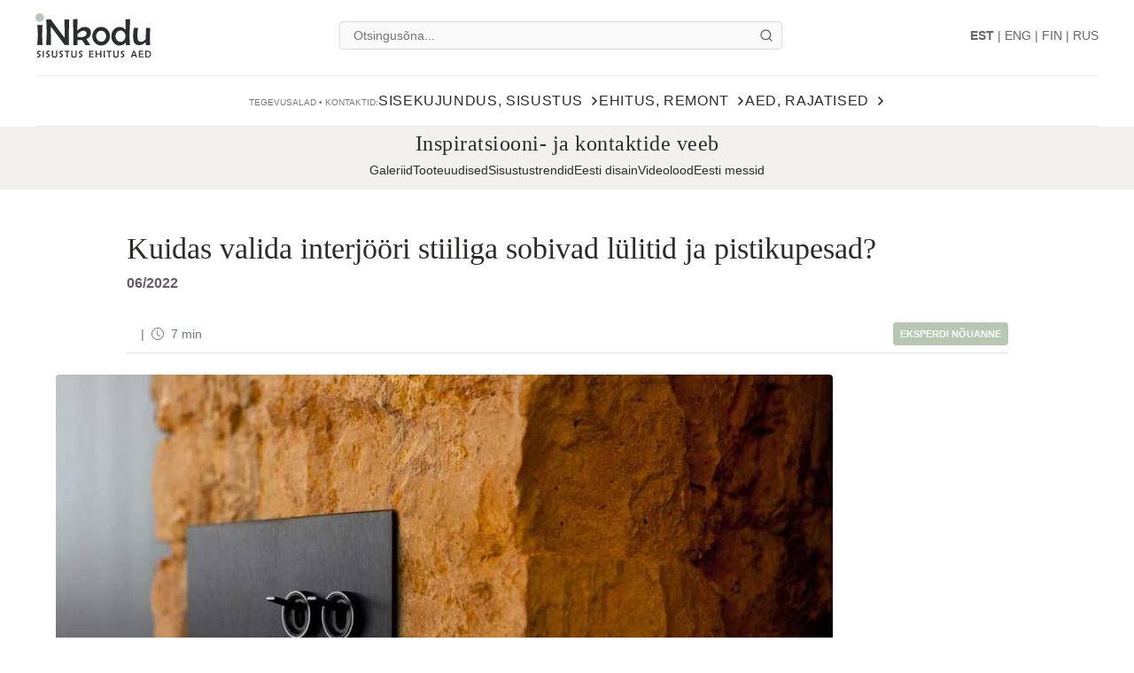

--- FILE ---
content_type: text/html; charset=UTF-8
request_url: https://www.inkodu.ee/kuidas-valida-interjoori-stiiliga-sobivad-lulitid-ja-pistikupesad/9779
body_size: 29256
content:
<!DOCTYPE html>
<html lang="et">
<head>
    <meta charset="utf-8">
    <meta name="viewport" content="width=device-width, initial-scale=1">
    
    <title>Kuidas valida interjööri stiiliga sobivad lülitid ja pistikupesad?</title>
    <meta name="description" content="Nõuandeid, kuidas lüliteid ja pistikupesasid valida ja miks eelistada tuntud tootjate kvaliteettooteid, jagab Silmani Elektri turundusjuht Kaire Amelin.">
    <meta name="keywords" content="eritellimusmööbel, sisekujundajad, sisustus, valgustid, kardinad, tapeedid, mööblpoed, Eesti disain, ehitus, remont, ekspertide nõuanded, pro-stuudio, pro stuudio, prostuudio">
    
    <!-- Open Graph / Facebook -->
    <meta property="og:site_name" content="inkodu.ee">
    <meta property="og:type" content="article">
    <meta property="og:url" content="https://www.inkodu.ee/kuidas-valida-interjoori-stiiliga-sobivad-lulitid-ja-pistikupesad/9779">
    <meta property="og:title" content="Kuidas valida interjööri stiiliga sobivad lülitid ja pistikupesad?">
    <meta property="og:description" content="Nõuandeid, kuidas lüliteid ja pistikupesasid valida ja miks eelistada tuntud tootjate kvaliteettooteid, jagab Silmani Elektri turundusjuht Kaire Amelin.">
    <meta property="og:image" content="https://www.inkodu.ee/c_pildid/artiklid/5603/fontbarcelona-lulitid-silmani-elekter.jpg">
    
    <!-- Canonical & Hreflang -->
    <link rel="canonical" href="https://www.inkodu.ee/kuidas-valida-interjoori-stiiliga-sobivad-lulitid-ja-pistikupesad/9779">
        <link rel="alternate" hreflang="et" href="https://www.inkodu.ee/kuidas-valida-interjoori-stiiliga-sobivad-lulitid-ja-pistikupesad/9779">
            <link rel="alternate" hreflang="x-default" href="https://www.inkodu.ee/kuidas-valida-interjoori-stiiliga-sobivad-lulitid-ja-pistikupesad/9779">
        
    <!-- Favicons -->
    <link rel="icon" type="image/png" sizes="32x32" href="/kujundus/fav/inkodu-fav-32x32.png">
    <link rel="icon" type="image/png" sizes="192x192" href="/kujundus/fav/inkodu-fav-192x192.png">
    <link rel="apple-touch-icon" href="/kujundus/fav/apple-touch-icon.png">
    <link rel="shortcut icon" sizes="196x196" href="/kujundus/fav/inkodu-fav-192x192.png">
    
    <!-- Google Analytics -->
    <script async src="https://www.googletagmanager.com/gtag/js?id=UA-975486-8"></script>
    <script>
      window.dataLayer = window.dataLayer || [];
      function gtag(){dataLayer.push(arguments);}
      gtag('js', new Date());
      gtag('config', 'UA-975486-8');
    </script>

    <link rel="preconnect" href="https://cdn.jsdelivr.net">
    <link rel="preconnect" href="https://fonts.googleapis.com">
    <link rel="preconnect" href="https://fonts.gstatic.com" crossorigin>
    <link href="https://fonts.googleapis.com/css2?family=Montserrat:wght@300;400;500;600&family=Playfair+Display:ital,wght@0,400;0,500;1,400&display=swap" rel="stylesheet" media="print" onload="this.media='all'">
    <noscript>
        <link href="https://fonts.googleapis.com/css2?family=Montserrat:wght@300;400;500;600&family=Playfair+Display:ital,wght@0,400;0,500;1,400&display=swap" rel="stylesheet">
    </noscript>
    
        
    <!-- Bootstrap CSS (Preload & Defer) -->
    <link rel="preload" href="https://cdn.jsdelivr.net/npm/bootstrap@4.6.2/dist/css/bootstrap.min.css" as="style" integrity="sha384-xOolHFLEh07PJGoPkLv1IbcEPTNtaed2xpHsD9ESMhqIYd0nLMwNLD69Npy4HI+N" crossorigin="anonymous">
    <link rel="stylesheet" href="https://cdn.jsdelivr.net/npm/bootstrap@4.6.2/dist/css/bootstrap.min.css" integrity="sha384-xOolHFLEh07PJGoPkLv1IbcEPTNtaed2xpHsD9ESMhqIYd0nLMwNLD69Npy4HI+N" crossorigin="anonymous" media="print" onload="this.media='all'">
    <noscript><link rel="stylesheet" href="https://cdn.jsdelivr.net/npm/bootstrap@4.6.2/dist/css/bootstrap.min.css" integrity="sha384-xOolHFLEh07PJGoPkLv1IbcEPTNtaed2xpHsD9ESMhqIYd0nLMwNLD69Npy4HI+N" crossorigin="anonymous"></noscript>

    <!-- Inkodu CSS (Preload & Defer) -->
    <link rel="preload" href="/inkodu.css?v=1769112278" as="style">
    <link rel="stylesheet" href="/inkodu.css?v=1769112278" media="print" onload="this.media='all'">
    <noscript><link rel="stylesheet" href="/inkodu.css?v=1769112278"></noscript>
    
    <!-- Structured Data (JSON-LD) -->
    <script type="application/ld+json">
    [{"@context":"https://schema.org","@type":"BreadcrumbList","itemListElement":[{"@type":"ListItem","position":1,"name":"Avaleht","item":"https://www.inkodu.ee/"}]},{"@context":"https://schema.org","@type":"Organization","name":"Inkodu.ee","url":"https://www.inkodu.ee","logo":"https://www.inkodu.ee/kujundus/inkodu_logo.jpg","email":"info@inkodu.ee","sameAs":["https://www.facebook.com/inkodu","https://www.instagram.com/inkodu/","https://www.linkedin.com/company/inkodu-ee","https://twitter.com/INkodu","https://www.youtube.com/channel/UChZsSd7wcZm6hcHRksg5eHQ"]},{"@context":"https://schema.org","@type":"WebSite","url":"https://www.inkodu.ee/","potentialAction":{"@type":"SearchAction","target":"https://www.inkodu.ee/otsi/{search_term_string}","query-input":"required name=search_term_string"}},{"@context":"https://schema.org","@type":"Article","mainEntityOfPage":{"@type":"WebPage","@id":"https://www.inkodu.ee/kuidas-valida-interjoori-stiiliga-sobivad-lulitid-ja-pistikupesad/9779"},"headline":"Kuidas valida interjööri stiiliga sobivad lülitid ja pistikupesad?","description":"Nõuandeid, kuidas lüliteid ja pistikupesasid valida ja miks eelistada tuntud tootjate kvaliteettooteid, jagab Silmani Elektri turundusjuht Kaire Amelin.","image":["https://www.inkodu.ee/c_pildid/artiklid/5603/silmani-elekter-luliti-must-metall.jpg","https://www.inkodu.ee/c_pildid/artiklid/5603/font-barcelona-lulitid-sisekujundus.jpg","https://www.inkodu.ee/c_pildid/artiklid/5603/pistikupesad-mooblisse-asa-5-1312x984.jpg","https://www.inkodu.ee/c_pildid/artiklid/5603/more-font-barcelona-2.jpg","https://www.inkodu.ee/c_pildid/artiklid/5603/porandapesad-bodensteckdosen-4.png","https://www.inkodu.ee/c_pildid/artiklid/5603/pesad-ja-lulitid-mooblisse-simon-4-1.jpg","https://www.inkodu.ee/c_pildid/artiklid/5603/pistikupesad-ja-lulitid-fontini-keraamiline-must-interjoor.jpg","https://www.inkodu.ee/c_pildid/artiklid/5603/pistikupesad-ja-lulitid-fontini-keraamilen-valge-ja-puit.jpg","https://www.inkodu.ee/c_pildid/artiklid/5603/pesad-ja-lulitid-fontbarcelona-5-984x1312.jpg","https://www.inkodu.ee/c_pildid/artiklid/5603/pistikupesad-ja-lulitid-fontini-keraamilne-valge.jpg","https://www.inkodu.ee/c_pildid/artiklid/5603/silmani-elekter-luliti-28-1.jpg","https://www.inkodu.ee/c_pildid/artiklid/5603/silmani-elekter-13.jpg","https://www.inkodu.ee/c_pildid/artiklid/5603/silmani-elekter-11.jpg","https://www.inkodu.ee/c_pildid/artiklid/5603/silmani-elekter-12.jpg","https://www.inkodu.ee/c_pildid/artiklid/5603/berker-generation-r-luliti-ummargune-1.jpg","https://www.inkodu.ee/c_pildid/artiklid/5603/berker-generation-r-1-luliti.jpg","https://www.inkodu.ee/c_pildid/artiklid/5603/silmani-elekter-8.jpg","https://www.inkodu.ee/c_pildid/artiklid/5603/berker-k1-white-plastic-silmani-elekter.jpg","https://www.inkodu.ee/c_pildid/artiklid/5603/berker-k-5-burnished-brass-silmani-elekter.jpg","https://www.inkodu.ee/c_pildid/artiklid/5603/silmani-elekter-disainlulitid.jpg","https://www.inkodu.ee/c_pildid/artiklid/5603/switch-serie-1930-silmani-elekter-klassika-valge.jpg","https://www.inkodu.ee/c_pildid/artiklid/5603/1930-silmani-elekter-pistikupesa-must.jpg","https://www.inkodu.ee/c_pildid/artiklid/5603/simon-100-magamistoa-elektri-pistikupesa-luliti-komplekt.jpg","https://www.inkodu.ee/c_pildid/artiklid/5603/berker-q7-slate-balck-silmani-elekter.jpg","https://www.inkodu.ee/c_pildid/artiklid/5603/simon-100-kit-balck-silmani-elekter.jpg","https://www.inkodu.ee/c_pildid/artiklid/5603/simon-100-balck-luliti-ja-pistikupesa-silmani-elekter.jpg","https://www.inkodu.ee/c_pildid/artiklid/5603/simon-82-select-switch-natural-wood-by-simon-silmani-elekter.jpg","https://www.inkodu.ee/c_pildid/artiklid/5603/20200614151524.png","https://www.inkodu.ee/c_pildid/artiklid/5603/berker-b7-ss-silver-silmani-elekter.jpg","https://www.inkodu.ee/c_pildid/artiklid/5603/arsys-silver-silmani-elekter.jpg","https://www.inkodu.ee/c_pildid/artiklid/5603/simon-88-switch-graphite-by-simon-silmani-elekter.jpg","https://www.inkodu.ee/c_pildid/artiklid/5603/switch-berker-serie-1930-plastic-white-1.jpg","https://www.inkodu.ee/c_pildid/artiklid/5603/pistikupesad-berker-7.jpg","https://www.inkodu.ee/c_pildid/artiklid/5603/porandapesad-legrand-2.jpg","https://www.inkodu.ee/c_pildid/artiklid/5603/porandapesad-simon-2.jpg","https://www.inkodu.ee/c_pildid/artiklid/5603/pistikupesad-mooblisse-bachmann-1-1312x875.jpg","https://www.inkodu.ee/c_pildid/artiklid/5603/pistikupesad-mooblisse-bachmann-7-1312x875.jpg","https://www.inkodu.ee/c_pildid/artiklid/5603/pistikupesad-mooblisse-asa-11.jpg","https://www.inkodu.ee/c_pildid/artiklid/5603/pistikupesad-mooblisse-asa-12-1312x984.jpg","https://www.inkodu.ee/c_pildid/artiklid/5603/pistikupesa-sillutises.jpg","https://www.inkodu.ee/c_pildid/artiklid/5603/silmani-elekter-klassikaline-moisastiil-luliti.jpg","https://www.inkodu.ee/c_pildid/artiklid/5603/silmani-elekter-klassikaline-luliti.jpg","https://www.inkodu.ee/c_pildid/artiklid/5603/silmani-elekter-keraamiline-tume-puit-must-plastik-klassika.jpg","https://www.inkodu.ee/c_pildid/artiklid/5603/silmani-elekter-keraamiline-valge-luliti-puitnupp-klassika.jpg","https://www.inkodu.ee/c_pildid/artiklid/5603/silmani-elekter-klassikaline-stiil-luliti.jpg","https://www.inkodu.ee/c_pildid/artiklid/5603/silmani-elekter-klassikaline-moisastiil-luliti-1.jpg","https://www.inkodu.ee/c_pildid/artiklid/5603/silmani-elekter-keraamiline-valge-luliti-klassika.jpg","https://www.inkodu.ee/c_pildid/artiklid/5603/silmani-elekter-6.jpg","https://www.inkodu.ee/c_pildid/artiklid/5603/silmani-elekter-7.jpg","https://www.inkodu.ee/c_pildid/artiklid/5603/pistikupesad-berker-3.jpg"],"wordCount":1391,"datePublished":"2022-06-14","dateModified":"2022-06-14","author":[{"@type":"Person","name":"Jane Rohtsalu","jobTitle":"Inkodu Pro-Stuudio partner, SEO, sisuturundus, sisutekstid, sisuhaldus, TalTech masters degree MA, marketing"},{"@type":"Person","name":"Kätlin Viksne","jobTitle":"eesti filoloog, tekstide kirjutamine ja korrektuurid, TLÜ (bachelors degree BA)"},{"@type":"Person","name":"Kaire Amelin","jobTitle":"Silmani Elekter - turundusjuht"}],"publisher":{"@type":"Organization","name":"inkodu.ee","url":"https://www.inkodu.ee","logo":{"@type":"ImageObject","url":"https://www.inkodu.ee/kujundus/inkodu_logo.jpg"}}}]    </script>
    
    <style>
        @media (max-width: 900px) {
            .info-bar .slogan {
                font-size: 14px;
            }
        }
    </style>
</head>
<body>

    <header class="site-header">
        <div class="header-main">
            <div class="logo"><a href="/"><img src="/images/logo.svg" alt="INkodu"></a></div>
            <div class="search-bar">
                <input type="text" id="header-search" placeholder="Otsingusõna...">
                <button class="search-bar-btn" id="search-btn" aria-label="Otsi">
                    <svg xmlns="http://www.w3.org/2000/svg" width="16" height="16" viewBox="0 0 24 24" fill="none" stroke="currentColor" stroke-width="2" stroke-linecap="round" stroke-linejoin="round"><circle cx="11" cy="11" r="8"></circle><line x1="21" y1="21" x2="16.65" y2="16.65"></line></svg>
                </button>
                <script>
                    function doSearch(inputId) {
                        var input = document.getElementById(inputId);
                        if (!input) return;
                        var term = input.value.trim();
                        if (term) {
                            var slug = term.toLowerCase();
                            var map = {
                                'ä': 'a', 'ö': 'o', 'ü': 'u', 'õ': 'o', 'š': 's', 'ž': 'z'
                            };
                            slug = slug.replace(/[äöüõšž]/g, function(m) { return map[m]; });
                            slug = slug.replace(/[^a-z0-9\-]/g, '');
                            slug = slug.replace(/-+/g, '-');
                            
                            var finalTerm = slug.length > 0 ? slug : term;
                            window.location.href = '/otsi/' + encodeURIComponent(finalTerm);
                        }
                    }

                    document.getElementById('header-search').addEventListener('keypress', function (e) {
                        if (e.key === 'Enter') doSearch('header-search');
                    });
                    
                    document.getElementById('search-btn').addEventListener('click', function() { doSearch('header-search'); });

                    // Mobile search listeners (ootame, kuni DOM on laetud, sest elemendid asuvad koodis hiljem)
                    document.addEventListener('DOMContentLoaded', function() {
                        var mobInput = document.getElementById('mobile-search-input');
                        if(mobInput) {
                            mobInput.addEventListener('keypress', function (e) {
                                if (e.key === 'Enter') doSearch('mobile-search-input');
                            });
                        }
                        var mobBtn = document.getElementById('mobile-search-btn');
                        if(mobBtn) {
                            mobBtn.addEventListener('click', function() { doSearch('mobile-search-input'); });
                        }

                        // Mobile Menu Icon Toggle (Hamburger <-> X)
                        const navUl = document.querySelector('.site-header nav > ul');
                        const menuToggle = document.querySelector('.menu-toggle');
                        
                        if (navUl && menuToggle) {
                            const observer = new MutationObserver(function(mutations) {
                                mutations.forEach(function(mutation) {
                                    if (mutation.attributeName === 'class') {
                                        if (navUl.classList.contains('active')) {
                                            menuToggle.innerHTML = '&#10005;'; // Suur X (Heavy Multiplication X)
                                            menuToggle.setAttribute('aria-label', 'Sulge menüü');
                                        } else {
                                            menuToggle.innerHTML = '&#9776;'; // Hamburger
                                            menuToggle.setAttribute('aria-label', 'Ava menüü');
                                        }
                                    }
                                });
                            });
                            observer.observe(navUl, { attributes: true });
                        }
                    });
                </script>
            </div>
            <div class="header-actions">
                <div class="lang-selector"><a href="/kuidas-valida-interjoori-stiiliga-sobivad-lulitid-ja-pistikupesad/9779" style="font-weight:bold;">EST</a> | <a href="/eng/kuidas-valida-interjoori-stiiliga-sobivad-lulitid-ja-pistikupesad/9779">ENG</a> | <a href="/fin/kuidas-valida-interjoori-stiiliga-sobivad-lulitid-ja-pistikupesad/9779">FIN</a> | <a href="/rus/kuidas-valida-interjoori-stiiliga-sobivad-lulitid-ja-pistikupesad/9779">RUS</a></div>
                <button class="menu-toggle" aria-expanded="false" aria-label="Ava menüü">☰</button>
            </div>
        </div>
        
                    <nav aria-label="Peamenüü" itemscope itemtype="https://schema.org/SiteNavigationElement">
                <ul>
                    <!-- Mobile Language (Hidden on Desktop) -->
                    <li class="mobile-nav-element lang-item">
                        <div class="mobile-lang-selector"><a href="/kuidas-valida-interjoori-stiiliga-sobivad-lulitid-ja-pistikupesad/9779" style="font-weight:bold;">EST</a> | <a href="/eng/kuidas-valida-interjoori-stiiliga-sobivad-lulitid-ja-pistikupesad/9779">ENG</a> | <a href="/fin/kuidas-valida-interjoori-stiiliga-sobivad-lulitid-ja-pistikupesad/9779">FIN</a> | <a href="/rus/kuidas-valida-interjoori-stiiliga-sobivad-lulitid-ja-pistikupesad/9779">RUS</a></div>
                    </li>
                    <!-- Mobile Search (Hidden on Desktop) -->
                    <li class="mobile-nav-element search-item">
                        <div class="mobile-search-bar">
                            <input type="text" id="mobile-search-input" placeholder="Otsingusõna...">
                            <button id="mobile-search-btn" aria-label="Otsi">
                                <svg xmlns="http://www.w3.org/2000/svg" width="20" height="20" viewBox="0 0 24 24" fill="none" stroke="currentColor" stroke-width="2" stroke-linecap="round" stroke-linejoin="round"><circle cx="11" cy="11" r="8"></circle><line x1="21" y1="21" x2="16.65" y2="16.65"></line></svg>
                            </button>
                        </div>
                    </li>
                    <li class="nav-special">
                        <p>Tegevusalad • kontaktid:</p>
                    </li>
                                        <li>
                        <a href="/sisustusartiklid" class="nav-h1" itemprop="url">
                            <span itemprop="name">Sisekujundus, sisustus</span>
                            <svg class="dropdown-arrow" width="10" height="6" viewBox="0 0 10 6" fill="none" xmlns="http://www.w3.org/2000/svg">
                                <path d="M1 1L5 5L9 1" stroke="currentColor" stroke-width="1.5" stroke-linecap="round" stroke-linejoin="round"/>
                            </svg>
                        </a>
                        <div class="dropdown" style="border-top-color: #6b5b68; --dropdown-accent: #6b5b68;">
                            <div class="row w-100 m-0">
                                <!-- VASAK POOL (Lingid) - 3/4 laiusest -->
                                <div class="col-lg-9 p-0 pr-4">
                                    <ul class="dropdown-links cols-3">
                                        <li><div class="nav-h2">Arhitektuur, sisekujundus</div><a href="/sisekujundajad-sisearhitektid-sisearhitektuuriburood/590" class="nav-h3">sisekujundajad, sisearhitektid, sisearhitektuuribürood</a><a href="/sisekujundusprojektide-galeriid/682" class="nav-h3">sisekujundusprojektide galeriid</a><a href="/sisustus-ja-sisekujundusideede/664" class="nav-h3">sisustus- ja sisekujundusideede</a></li><li><div class="nav-h2">Aknakatted, kardinad, kangad</div><a href="/kangaste-muuk-kangapoed-sisustuskangad/591" class="nav-h3">kangaste müük, kangapoed, sisustuskangad</a><a href="/kardinasalongid-kardinate-omblus/572" class="nav-h3">kardinasalongid, kardinate õmblus</a><a href="/rulood-voldikkardinad-markiisid/637" class="nav-h3">rulood, voldikkardinad, markiisid</a><a href="/valmiskardinad/638" class="nav-h3">valmiskardinad</a></li><li><div class="nav-h2">Eritellimusmööbel</div><a href="/eritellimusmoobli-joonised-moobli-disain/650" class="nav-h3">eritellimusmööbli joonised, mööbli disain</a><a href="/eritellimusmoobli-valmistajad/518" class="nav-h3">eritellimusmööbli valmistajad</a><a href="/garderoobikapp-eritellimusel/512" class="nav-h3">garderoobikapp eritellimusel</a><a href="/koogimoobel-eritellimusel-moodulkoogid/663" class="nav-h3">köögimööbel eritellimusel, moodulköögid</a><a href="/mooblifurnituurid-moobliplaadid/573" class="nav-h3">mööblifurnituurid, mööbliplaadid</a><a href="/pehme-moobel-eritellimusel/537" class="nav-h3">pehme mööbel eritellimusel</a><a href="/vannitoamoobel-eritellimusel/670" class="nav-h3">vannitoamööbel eritellimusel</a></li><li><div class="nav-h2">Eesti disain / toode</div><a href="/kodumaine-valmismoobel-valgustid-viimistlustooted/630" class="nav-h3">kodumaine valmismööbel, valgustid, viimistlustooted</a></li><li><div class="nav-h2">Feng shui </div><a href="/feng-shui-sise-ja-aiakujunduses/634" class="nav-h3">feng shui sise- ja aiakujunduses</a></li><li><div class="nav-h2">Kodutehnika, kodumasinad</div><a href="/kesktolmuimejad-tsentraaltolmuimejad/629" class="nav-h3">kesktolmuimejad, tsentraaltolmuimejad</a><a href="/koogitehnika-muujad/525" class="nav-h3">köögitehnika müüjad</a><a href="/pesumasinad-ja-pesukuivatid/612" class="nav-h3">pesumasinad ja pesukuivatid</a><a href="/robottolmuimejad-kasitolmuimejad/667" class="nav-h3">robottolmuimejad, käsitolmuimejad</a><a href="/televiisorid-audiotehnika-videotehnika/526" class="nav-h3">televiisorid, audiotehnika, videotehnika</a></li><li><div class="nav-h2">Mööbel, sisustus</div><a href="/diivanid-tugitooli/541" class="nav-h3">diivanid, tugitooli </a><a href="/elutoamoobel/522" class="nav-h3">elutoamööbel</a><a href="/esikumoobel/643" class="nav-h3">esikumööbel</a><a href="/kontorimoobel/523" class="nav-h3">kontorimööbel</a><a href="/lastemoobel/597" class="nav-h3">lastemööbel</a><a href="/madratsid/624" class="nav-h3">madratsid</a><a href="/magamistoamoobel/659" class="nav-h3">magamistoamööbel</a><a href="/mooblipoed-mooblisalongid/571" class="nav-h3">mööblipoed, mööblisalongid</a><a href="/sisustussalongid-sisustuspoed/549" class="nav-h3">sisustussalongid, sisustuspoed</a><a href="/soogitoamoobel/521" class="nav-h3">söögitoamööbel</a><a href="/valimoobel/524" class="nav-h3">välimööbel</a><a href="/vannitoamoobel/564" class="nav-h3">vannitoamööbel</a></li><li><div class="nav-h2">Mööbli remont, viimistlusvahendid</div><a href="/moobliolid-mooblivarvid/632" class="nav-h3">mööbliõlid, mööblivärvid</a><a href="/pehme-moobli-restaureerimine/519" class="nav-h3">pehme mööbli restaureerimine</a></li><li><div class="nav-h2">Sisustuselemendid, tarvikud, kodutekstiilid</div><a href="/koogitarvikud-lauanoud-soogiriistad/595" class="nav-h3">köögitarvikud, lauanõud, söögiriistad</a><a href="/kuunlad-kasitookuunlad/594" class="nav-h3">küünlad, käsitööküünlad</a><a href="/lauamatid-laudlinad-ratid-pleedid/529" class="nav-h3">lauamatid, laudlinad, rätid, pleedid</a><a href="/sisustuselemendid-sisustusaksessuaarid/532" class="nav-h3">sisustuselemendid, sisustusaksessuaarid</a><a href="/toataimed-ja-lilled/545" class="nav-h3">toataimed ja -lilled</a><a href="/vaipad/528" class="nav-h3">vaipad</a><a href="/villatooted-nahatooted/556" class="nav-h3">villatooted, nahatooted</a><a href="/voodipesu-padjad-tekid/596" class="nav-h3">voodipesu, padjad, tekid</a></li><li><div class="nav-h2">Tapeedid, seinakatted, puitpaneelid</div><a href="/dekoorliistud-seinale-ja-porandale-laekarniisid-laerosetid/661" class="nav-h3">dekoorliistud seinale ja põrandale, laekarniisid, laerosetid</a><a href="/dekoratiivsed-seinapaneelid/654" class="nav-h3">dekoratiivsed seinapaneelid</a><a href="/sisustuskiled/568" class="nav-h3">sisustuskiled</a><a href="/tapeedisalongid-tapeedipoed/566" class="nav-h3">tapeedisalongid, tapeedipoed</a></li><li><div class="nav-h2">Põrandad, liistud</div><a href="/porandakattematerjalide-muuk-viimistlusvahendid/567" class="nav-h3">põrandakattematerjalide müük, viimistlusvahendid</a><a href="/porandaliistud-ukseliistud/617" class="nav-h3">põrandaliistud, ukseliistud</a></li><li><div class="nav-h2">Plaadid, värvid, krohvid</div><a href="/keraamilised-plaadid/515" class="nav-h3">keraamilised plaadid</a><a href="/savikrohv-lubikrohv/686" class="nav-h3">savikrohv, lubikrohv</a><a href="/varvide-muuk-varvipoed/514" class="nav-h3">värvide müük, värvipoed</a></li><li><div class="nav-h2">Puhastus, hooldus</div><a href="/kehahooldusvahendid-ruumilohnastajad/540" class="nav-h3">kehahooldusvahendid, ruumilõhnastajad</a><a href="/puhastusvahendid/562" class="nav-h3">puhastusvahendid</a></li><li><div class="nav-h2">Sanitaartehnika, -keraamika ja -tarvikud</div><a href="/dusinurgad-dusiseinad-dusid/548" class="nav-h3">dušinurgad, dušiseinad, dušid</a><a href="/segistid/539" class="nav-h3">segistid</a><a href="/valamud-vannid-wc-potid/536" class="nav-h3">valamud, vannid, wc-potid</a><a href="/vannitoatarvikud/688" class="nav-h3">vannitoatarvikud</a></li><li><div class="nav-h2">Valgustus, elektrikaubad</div><a href="/pistikupesad-lulitid/613" class="nav-h3">pistikupesad, lülitid</a><a href="/valgustite-muuk-valgustite-salongid/580" class="nav-h3">valgustite müük, valgustite salongid</a></li><li><div class="nav-h2">Varakindlustus</div><a href="/kodukindlustus/606" class="nav-h3">kodukindlustus</a></li><li><div class="nav-h2">Veepuhastusseadmed</div><a href="/veefiltrid-filterkannud-veepuhastusseadmed/626" class="nav-h3">veefiltrid, filterkannud, veepuhastusseadmed</a></li>                                    </ul>
                                </div>

                                <!-- PAREM POOL (Artikkel / Pilt) - 1/4 laiusest -->
                                <div class="col-lg-3 p-0 pl-4 border-left d-flex flex-column">
                                    <a href="hansgrohe-dusiga-wc-pott-lavapura-element-uus-tase-hugieenis/10748" class="nav-article-card" style="width: 100%; margin: 0;"><div class="mb-2 text-uppercase text-center" style="font-family: 'Neue Haas Grotesk', 'Helvetica Neue', Inter, Arial, sans-serif; font-size: 10px; color: #7A7A76; line-height: 1; font-weight: 400;">VIIMANE UUS ARTIKKEL</div><img src="https://www.inkodu.ee/c_pildid/artiklid/6453/hansgrohe-lavapura-element-dusisusteemiga-wc-pott-400px.jpg" alt="hansgrohe dušiga WC-pott LavaPura Element – uus tase hügieenis"><span class="nav-article-title">hansgrohe dušiga WC-pott LavaPura Element – uus tase hügieenis</span></a><a href="/sisustusartiklid" class="nav-cat-btn" style="background-color: #6b5b68; color: #fff;"><h3><span>ARTIKLID</span>Sisekujundus, sisustus</h3><span class="arrow">&rarr;</span></a><div class="mt-4 text-center"><div class="mb-3 text-uppercase" style="font-family: 'Neue Haas Grotesk', 'Helvetica Neue', Inter, Arial, sans-serif; font-size: 10px; color: #7A7A76; line-height: 1; font-weight: 400;">TEEMADE KIIRVALIK</div><div class="d-flex flex-wrap justify-content-center"><a href="/kook" class="btn btn-sm btn-outline-secondary mr-2 mb-2" style="padding: 4px 10px; font-size: 14px; border-radius: 4px;">Köögid</a><a href="/vannituba" class="btn btn-sm btn-outline-secondary mr-2 mb-2" style="padding: 4px 10px; font-size: 14px; border-radius: 4px;">Vannitoad</a><a href="/lastetuba" class="btn btn-sm btn-outline-secondary mr-2 mb-2" style="padding: 4px 10px; font-size: 14px; border-radius: 4px;">Lastetoad</a><a href="/varvitrendid" class="btn btn-sm btn-outline-secondary mr-2 mb-2" style="padding: 4px 10px; font-size: 14px; border-radius: 4px;">Värvi- ja sisustustrendid</a><a href="/tooted" class="btn btn-sm btn-outline-secondary mr-2 mb-2" style="padding: 4px 10px; font-size: 14px; border-radius: 4px;">Tooteuudised</a><a href="/galeriid/kook" class="btn btn-sm btn-outline-secondary mr-2 mb-2" style="padding: 4px 10px; font-size: 14px; border-radius: 4px;">Galeriid</a></div>                                </div>
                            </div>
                        </div>
                    </li>
                                        <li>
                        <a href="/ehitusuudised" class="nav-h1" itemprop="url">
                            <span itemprop="name">Ehitus, remont</span>
                            <svg class="dropdown-arrow" width="10" height="6" viewBox="0 0 10 6" fill="none" xmlns="http://www.w3.org/2000/svg">
                                <path d="M1 1L5 5L9 1" stroke="currentColor" stroke-width="1.5" stroke-linecap="round" stroke-linejoin="round"/>
                            </svg>
                        </a>
                        <div class="dropdown" style="border-top-color: #F2F1EE; --dropdown-accent: #F2F1EE;">
                            <div class="row w-100 m-0">
                                <!-- VASAK POOL (Lingid) - 3/4 laiusest -->
                                <div class="col-lg-9 p-0 pr-4">
                                    <ul class="dropdown-links cols-3">
                                        <li><div class="nav-h2">Ehitustööd, materjalid, katused, fassaadid, järelvalve </div><a href="/ehitusekspertiisid-kasutusloa-taotlemine/589" class="nav-h3">ehitusekspertiisid, kasutusloa taotlemine</a><a href="/ehitusfirmad-uldehitustood/550" class="nav-h3">ehitusfirmad, üldehitustööd</a><a href="/ehitusjarelvalve-kinnisvara-ostueelne-hinnang/593" class="nav-h3">ehitusjärelvalve, kinnisvara ostueelne hinnang</a><a href="/ehituskivid-muuriplokid-muurisegud/675" class="nav-h3">ehituskivid, müüriplokid, müürisegud</a><a href="/ehituspoed-ehitus-ja-viimistlusmaterjalide-muuk/544" class="nav-h3">ehituspoed, ehitus- ja viimistlusmaterjalide müük</a><a href="/elektritood-elektrikaubad/543" class="nav-h3">elektritööd, elektrikaubad</a><a href="/fassaadimaterjalid-fassaaditood/582" class="nav-h3">fassaadimaterjalid, fassaaditööd</a><a href="/katusetood-katusekatted-tarvikud/583" class="nav-h3">katusetööd, katusekatted, tarvikud</a><a href="/kesktolmuimeja-susteemide-ehitus/609" class="nav-h3">kesktolmuimeja süsteemide ehitus</a><a href="/kinnisvaraarendused-uued-korterid/657" class="nav-h3">kinnisvaraarendused, uued korterid</a><a href="/kivimajad-kivimaja-ehitus/641" class="nav-h3">kivimajad, kivimaja ehitus</a><a href="/looduskivide-muuk/592" class="nav-h3">looduskivide müük</a><a href="/maakeldri-ehitus-moodul-maakeldrid/658" class="nav-h3">maakeldri ehitus,  moodul maakeldrid</a><a href="/maalritood-plaatimine/574" class="nav-h3">maalritööd, plaatimine</a><a href="/majaprojektid-moodulmajad/551" class="nav-h3">majaprojektid, moodulmajad</a><a href="/metallitood-metalltooted-eritellimusel/577" class="nav-h3">metallitööd, metalltooted eritellimusel</a><a href="/muraisolatsioon-heliisolatsioon/608" class="nav-h3">müraisolatsioon, heliisolatsioon</a><a href="/nutikodu-lahendused-tark-maja/511" class="nav-h3">nutikodu lahendused, tark maja</a><a href="/palkmajade-ehitus-puitmajad-ehitus/640" class="nav-h3">palkmajade ehitus, puitmajad ehitus</a><a href="/pohumajad-pohuplaadid/666" class="nav-h3">põhumajad, põhuplaadid</a><a href="/puitmaterjal-puitlauad-puitspoonid/619" class="nav-h3">puitmaterjal, puitlauad, puitspoonid</a><a href="/pulbervarmise-teenus/602" class="nav-h3">pulbervärmise teenus</a><a href="/remonditood-sanitaarremont-paigaldustood/581" class="nav-h3">remonditööd, sanitaarremont, paigaldustööd</a><a href="/soojustustood-soojustusmaterjalid/576" class="nav-h3">soojustustööd, soojustusmaterjalid</a><a href="/tuletokkevahendid-koduohutustooted/620" class="nav-h3">tuletõkkevahendid, koduohutustooted</a><a href="/veevargitooted-veepumbad-veeboilerid-puhastusseadmed/631" class="nav-h3">veevärgitooted, veepumbad, veeboilerid, puhastusseadmed</a></li><li><div class="nav-h2">Uksed, aknad, lingid, lukud</div><a href="/aknad-katuseaknad/554" class="nav-h3">aknad, katuseaknad</a><a href="/garaaziuksed/578" class="nav-h3">garaažiuksed</a><a href="/klaasuksed-terrassiklaasid-klaasitood/558" class="nav-h3">klaasuksed, terrassiklaasid, klaasitööd</a><a href="/nutikile-paigaldamine-klaasile/534" class="nav-h3">nutikile paigaldamine klaasile</a><a href="/siseuksed-valisuksed/553" class="nav-h3">siseuksed, välisuksed</a><a href="/ukselingid-ja-hinged-aknalingid-ja-hinged/618" class="nav-h3">ukselingid ja -hinged, aknalingid ja -hinged</a><a href="/ukselukud-fonolukud-votmed/533" class="nav-h3">ukselukud, fonolukud, võtmed </a><a href="/vaheseinad-voldikuksed-ruumijagajad/555" class="nav-h3">vaheseinad, voldikuksed, ruumijagajad</a></li><li><div class="nav-h2">Geodeesia</div><a href="/maamoodutood-geoalused/575" class="nav-h3">maamõõdutööd, geoalused </a></li><li><div class="nav-h2">Küttesüsteemid, -seadmed, ventilatsioon</div><a href="/kuttesusteemi-ehitus/527" class="nav-h3">küttesüsteemi ehitus</a><a href="/kuttesusteemi-hooldus-korstnapuhkijad/685" class="nav-h3">küttesüsteemi hooldus, korstnapühkijad</a><a href="/paikesepaneelid/678" class="nav-h3">päikesepaneelid</a><a href="/pellet-puitbrikett-kuttepuud/623" class="nav-h3">pellet, puitbrikett, küttepuud</a><a href="/pliidid-ahjud-kaminad-sudamikud/684" class="nav-h3">pliidid, ahjud, kaminad, südamikud</a><a href="/porandakute/677" class="nav-h3">põrandaküte</a><a href="/pottsepad-pottsepatood/601" class="nav-h3">pottsepad, pottsepatööd</a><a href="/radiaatorid/672" class="nav-h3">radiaatorid</a><a href="/soojuspumbad/679" class="nav-h3">soojuspumbad</a><a href="/ventilatsioonitood-ventilatsiooniseadmed/673" class="nav-h3">ventilatsioonitööd, ventilatsiooniseadmed</a></li><li><div class="nav-h2">Saunad, kümblustünnid, seadmed</div><a href="/elektrikerised-puukerised-saunaahjud/516" class="nav-h3">elektrikerised, puukerised, saunaahjud</a><a href="/kumblustunnid/605" class="nav-h3">kümblustünnid</a><a href="/sauna-ehitusmaterjalid-saunapuit/565" class="nav-h3">sauna ehitusmaterjalid, saunapuit</a><a href="/sauna-hooldusvahendid/517" class="nav-h3">sauna hooldusvahendid</a><a href="/saunamaja-ehitus-leiliruumi-ehitus/642" class="nav-h3">saunamaja ehitus, leiliruumi ehitus</a><a href="/saunatarvete-poed/671" class="nav-h3">saunatarvete poed</a><a href="/valmissaunad/520" class="nav-h3">valmissaunad</a></li><li><div class="nav-h2">Trepid</div><a href="/trepid-trepiastmed-trepimademeplaadid/603" class="nav-h3">trepid, trepiastmed, trepimademeplaadid</a></li>                                    </ul>
                                </div>

                                <!-- PAREM POOL (Artikkel / Pilt) - 1/4 laiusest -->
                                <div class="col-lg-3 p-0 pl-4 border-left d-flex flex-column">
                                    <a href="koduostjate-trendid-2025-aastal-vahem-ruutmeetreid-rohkem-kvaliteeti/10716" class="nav-article-card" style="width: 100%; margin: 0;"><div class="mb-2 text-uppercase text-center" style="font-family: 'Neue Haas Grotesk', 'Helvetica Neue', Inter, Arial, sans-serif; font-size: 10px; color: #7A7A76; line-height: 1; font-weight: 400;">VIIMANE UUS ARTIKKEL</div><img src="https://www.inkodu.ee/c_pildid/artiklid/6423/illustreeriv-foto-uued-korterid-tallinnas-400px.png" alt="Koduostjate trendid 2025. aastal: vähem ruutmeetreid, rohkem kvaliteeti"><span class="nav-article-title">Koduostjate trendid 2025. aastal: vähem ruutmeetreid, rohkem kvaliteeti</span></a><a href="/ehitusuudised" class="nav-cat-btn" style="background-color: #F2F1EE; color: #333;"><h3><span>ARTIKLID</span>Ehitus, remont</h3><span class="arrow">&rarr;</span></a>                                </div>
                            </div>
                        </div>
                    </li>
                                        <li>
                        <a href="/aed-haljastus" class="nav-h1" itemprop="url">
                            <span itemprop="name">Aed, rajatised</span>
                            <svg class="dropdown-arrow" width="10" height="6" viewBox="0 0 10 6" fill="none" xmlns="http://www.w3.org/2000/svg">
                                <path d="M1 1L5 5L9 1" stroke="currentColor" stroke-width="1.5" stroke-linecap="round" stroke-linejoin="round"/>
                            </svg>
                        </a>
                        <div class="dropdown" style="border-top-color: #B8C7B1; --dropdown-accent: #B8C7B1;">
                            <div class="row w-100 m-0">
                                <!-- VASAK POOL (Lingid) - 3/4 laiusest -->
                                <div class="col-lg-9 p-0 pr-4">
                                    <ul class="dropdown-links cols-3">
                                        <li><div class="nav-h2">Aiakujundus, haljastus, taimede müük</div><a href="/aiakujundajad-aiakujundus-haljastustood/535" class="nav-h3">aiakujundajad, aiakujundus, haljastustööd</a><a href="/aiavalgustuse-planeerimine-valisvalgustid/645" class="nav-h3">aiavalgustuse planeerimine, välisvalgustid</a><a href="/pusililled-puud-poosad-marjad/689" class="nav-h3">püsililled, puud, põõsad, marjad</a><a href="/puukoolid-aianduskeskused/547" class="nav-h3">puukoolid, aianduskeskused</a></li><li><div class="nav-h2">Aiaehitised, aiatooted, tööriistad</div><a href="/aiamajad-valikoogid-valikaimlad/683" class="nav-h3">aiamajad, väliköögid, välikäimlad</a><a href="/aiatehnika-tooriistad-tarvikud/563" class="nav-h3">aiatehnika, -tööriistad, -tarvikud</a><a href="/grillid-pitsaahjud-suitsuahjud/656" class="nav-h3">grillid, pitsaahjud, suitsuahjud</a><a href="/kasvuhooned/628" class="nav-h3">kasvuhooned</a><a href="/peotelgid-pvc-hallid-paikesevarjud/646" class="nav-h3">peotelgid, PVC hallid, päikesevarjud</a></li><li><div class="nav-h2">Piirdeaiad</div><a href="/piirdeaia-ehitus-varavaautomaatika-paigaldus/546" class="nav-h3">piirdeaia ehitus, väravaautomaatika paigaldus</a></li><li><div class="nav-h2">Muld, multš, kompost</div><a href="/mulla-muuk-turba-muuk-komposti-muuk/614" class="nav-h3">mulla müük, turba müük, komposti müük</a><a href="/multsi-muuk/579" class="nav-h3">multši müük</a></li><li><div class="nav-h2">Terrass</div><a href="/terrassi-ehitamine-terrassilauad-terrassiolid/627" class="nav-h3">terrassi ehitamine, terrassilauad, terrassiõlid</a><a href="/terrassi-varikatus-talveaed/665" class="nav-h3">terrassi varikatus, talveaed</a></li><li><div class="nav-h2">Lipud, mastid, vimplid</div><a href="/lipud-lipumastid/615" class="nav-h3">lipud, lipumastid</a></li><li><div class="nav-h2">Sillutised ja müürid</div><a href="/konniteekivide-muuk-ja-paigaldus-muurikivid/616" class="nav-h3">kõnniteekivide müük ja paigaldus, müürikivid</a></li>                                    </ul>
                                </div>

                                <!-- PAREM POOL (Artikkel / Pilt) - 1/4 laiusest -->
                                <div class="col-lg-3 p-0 pl-4 border-left d-flex flex-column">
                                    <a href="brp-keskus-atv-ja-utv-on-praktilised-soidukid-igapaevaseks-tooks-ka-atv-lumesahaga/10520" class="nav-article-card" style="width: 100%; margin: 0;"><div class="mb-2 text-uppercase text-center" style="font-family: 'Neue Haas Grotesk', 'Helvetica Neue', Inter, Arial, sans-serif; font-size: 10px; color: #7A7A76; line-height: 1; font-weight: 400;">VIIMANE UUS ARTIKKEL</div><img src="https://www.inkodu.ee/c_pildid/artiklid/6249/can-am-atv-haagisega-400px.jpg" alt="BRP Keskus: ATV ja UTV on praktilised sõidukid igapäevaseks tööks. Ka ATV lumesahaga"><span class="nav-article-title">BRP Keskus: ATV ja UTV on praktilised sõidukid igapäevaseks tööks. Ka ATV lumesahaga</span></a><a href="/aed-haljastus" class="nav-cat-btn" style="background-color: #B8C7B1; color: #fff;"><h3><span>ARTIKLID</span>Aed, rajatised</h3><span class="arrow">&rarr;</span></a>                                </div>
                            </div>
                        </div>
                    </li>
                                        
                    <!-- Mobile Article Section Buttons -->
                                        <li class="mobile-nav-element mobile-only" style="padding: 6px 0 !important; border: none !important;">
                        <a href="/sisustusartiklid" style="display: block; padding: 12px 15px; background-color: #6b5b68; color: #fff; border-radius: 4px; text-align: center; font-weight: 600; text-transform: uppercase; font-size: 14px; text-decoration: none;">Sisekujundus, sisustus</a>
                    </li>
                                        <li class="mobile-nav-element mobile-only" style="padding: 6px 0 !important; border: none !important;">
                        <a href="/ehitusuudised" style="display: block; padding: 12px 15px; background-color: #F2F1EE; color: #333; border-radius: 4px; text-align: center; font-weight: 600; text-transform: uppercase; font-size: 14px; text-decoration: none;">Ehitus, remont, kinnisvara</a>
                    </li>
                                        <li class="mobile-nav-element mobile-only" style="padding: 6px 0 !important; border: none !important;">
                        <a href="/aed-haljastus" style="display: block; padding: 12px 15px; background-color: #B8C7B1; color: #fff; border-radius: 4px; text-align: center; font-weight: 600; text-transform: uppercase; font-size: 14px; text-decoration: none;">Aed, rajatised</a>
                    </li>
                    
                    <!-- Mobile Secondary Links Heading -->
                    <li class="nav-special mobile-only" style="margin-top: 40px !important; border-bottom: none !important;">
                        <p>Teemarubriigid:</p>
                    </li>

                    <!-- Mobile Secondary Links (Hidden on Desktop) -->
                                        <li class="mobile-nav-element mobile-only">
                        <a href="/galeriid/kook" style="display: block; padding: 10px 0;">Galeriid</a>
                    </li>
                                        <li class="mobile-nav-element mobile-only">
                        <a href="/tooted" style="display: block; padding: 10px 0;">Tooteuudised</a>
                    </li>
                                        <li class="mobile-nav-element mobile-only">
                        <a href="/varvitrendid" style="display: block; padding: 10px 0;">Sisustustrendid</a>
                    </li>
                                        <li class="mobile-nav-element mobile-only">
                        <a href="/eestitoode" style="display: block; padding: 10px 0;">Eesti disain</a>
                    </li>
                                        <li class="mobile-nav-element mobile-only">
                        <a href="/#" style="display: block; padding: 10px 0;">Videolood</a>
                    </li>
                                        <li class="mobile-nav-element mobile-only">
                        <a href="/messid" style="display: block; padding: 10px 0;">Eesti messid</a>
                    </li>
                                    </ul>
            </nav>
    </header>

    <div class="info-bar" style="background-color: #F2F1EE;">
        <div class="slogan">Inspiratsiooni- ja kontaktide veeb</div>
        <nav class="secondary-nav" aria-label="Lisamenüü">
            <ul>
                <li><a href="/galeriid/kook">Galeriid</a></li><li><a href="/tooted">Tooteuudised</a></li><li><a href="/varvitrendid">Sisustustrendid</a></li><li><a href="/eestitoode">Eesti disain</a></li><li><a href="/#">Videolood</a></li><li><a href="/messid">Eesti messid</a></li>            </ul>
        </nav>
    </div><main id="main-content">
<!-- VÄLJUND -->
<div class="container-fluid mt-5 page-container">
    <div class="row">
        <!-- ARTIKKEL (10 osa + offset 1) -->
        <div class="col-md-10 offset-md-1 col-lg-10 offset-lg-1">
            <article>
                <header class="mb-4">
                                            <h1 class="mb-2 article-title">Kuidas valida interjööri stiiliga sobivad lülitid ja pistikupesad?</h1>
                                                                <p class="article-subtitle">06/2022</p>
                                        
                    <div class="d-flex flex-wrap align-items-center mb-3 expert-box"></div>                    
                    <div class="d-flex justify-content-between align-items-center text-muted small border-bottom pb-2 mb-3 article-meta">
                        <div class="d-flex align-items-center">
                            <span class="mr-2">
                                                            </span>
                                                            <span class="text-muted mx-2">|</span>
                                <span title="Lugemiseks kulub"><svg xmlns="http://www.w3.org/2000/svg" width="14" height="14" fill="currentColor" class="mr-1" viewBox="0 0 16 16" style="position: relative; top: -1px;"><path d="M8 3.5a.5.5 0 0 0-1 0V9a.5.5 0 0 0 .252.434l3.5 2a.5.5 0 0 0 .496-.868L8 8.71V3.5z"/><path d="M8 16A8 8 0 1 0 8 0a8 8 0 0 0 0 16zm7-8A7 7 0 1 1 1 8a7 7 0 0 1 14 0z"/></svg>
                                7 min</span>
                                                    </div>
                        
                        <div class="d-flex align-items-center">
                            <span class='badge p-2' style='background-color: #B8C7B1; color: white;'>EKSPERDI NÕUANNE</span>                            
                                                        <div class="d-flex align-items-center d-lg-none ml-3">
                            <span class="mr-2 d-none d-sm-block text-uppercase" style="font-size: 11px; letter-spacing: 1px;">Jaga:</span>
                            <a href="https://www.facebook.com/sharer/sharer.php?u=https%3A%2F%2Fwww.inkodu.ee%2Fkuidas-valida-interjoori-stiiliga-sobivad-lulitid-ja-pistikupesad%2F9779%3Futm_source%3Dinkodu%26utm_medium%3Dartikkel%26utm_campaign%3DFacebook" target="_blank" class="text-muted mr-3" title="Jaga Facebookis" style="line-height: 1;"><svg xmlns="http://www.w3.org/2000/svg" width="24" height="24" fill="currentColor" viewBox="0 0 16 16"><path d="M16 8.049c0-4.446-3.582-8.05-8-8.05C3.58 0-.002 3.603-.002 8.05c0 4.017 2.926 7.347 6.75 7.951v-5.625h-2.03V8.05H6.75V6.275c0-2.017 1.195-3.131 3.022-3.131.876 0 1.791.157 1.791.157v1.98h-1.009c-.993 0-1.303.621-1.303 1.258v1.51h2.218l-.354 2.326H9.25V16c3.824-.604 6.75-3.934 6.75-7.951z"/></svg></a>
                            <a href="https://twitter.com/intent/tweet?url=https%3A%2F%2Fwww.inkodu.ee%2Fkuidas-valida-interjoori-stiiliga-sobivad-lulitid-ja-pistikupesad%2F9779%3Futm_source%3Dinkodu%26utm_medium%3Dartikkel%26utm_campaign%3DFacebook&text=Kuidas+valida+interj%C3%B6%C3%B6ri+stiiliga+sobivad+l%C3%BClitid+ja+pistikupesad%3F" target="_blank" class="text-muted mr-3" title="Jaga X-is" style="line-height: 1;"><svg xmlns="http://www.w3.org/2000/svg" width="24" height="24" fill="currentColor" viewBox="0 0 16 16"><path d="M12.6.75h2.454l-5.36 6.142L16 15.25h-4.937l-3.867-5.07-4.425 5.07H.316l5.733-6.57L0 .75h5.063l3.495 4.633L12.601.75Zm-.86 13.028h1.36L4.323 2.145H2.865l8.875 11.633Z"/></svg></a>
                            <a href="https://pinterest.com/pin/create/button/?url=https%3A%2F%2Fwww.inkodu.ee%2Fkuidas-valida-interjoori-stiiliga-sobivad-lulitid-ja-pistikupesad%2F9779%3Futm_source%3Dinkodu%26utm_medium%3Dartikkel%26utm_campaign%3DFacebook&media=https%3A%2F%2Fwww.inkodu.ee%2Fc_pildid%2Fartiklid%2F5603%2Ffontbarcelona-lulitid-silmani-elekter.jpg&description=Kuidas+valida+interj%C3%B6%C3%B6ri+stiiliga+sobivad+l%C3%BClitid+ja+pistikupesad%3F" target="_blank" class="text-muted" title="Jaga Pinterestis" style="line-height: 1;"><svg xmlns="http://www.w3.org/2000/svg" width="24" height="24" fill="currentColor" viewBox="0 0 16 16"><path d="M8 0a8 8 0 0 0-2.915 15.452c-.07-.633-.134-1.606.027-2.297.146-.625.938-3.977.938-3.977s-.239-.479-.239-1.187c0-1.113.645-1.943 1.448-1.943.682 0 1.012.512 1.012 1.127 0 .686-.437 1.712-.663 2.663-.188.796.4 1.446 1.185 1.446 1.422 0 2.515-1.5 2.515-3.664 0-1.915-1.377-3.254-3.342-3.254-2.436 0-3.864 1.824-3.864 3.714 0 .733.282 1.517.636 1.943.07.084.08.156.058.242l-.24.987a.25.25 0 0 1-.235.184c-.87-.117-1.415-.712-1.415-1.66 0-2.705 1.967-5.188 5.672-5.188 2.974 0 5.286 2.118 5.286 4.944 0 2.95-1.846 5.323-4.41 5.323-.861 0-1.671-.447-1.948-.973l-.53 2.018c-.19.722-.706 1.625-1.051 2.176A8.002 8.002 0 0 0 8 16a8 8 0 0 0 8-8 8 8 0 0 0-8-8z"/></svg></a>
                            </div>
                                                    </div>
                    </div>
                </header>

                                    <figure class="figure w-100 mb-4 main-article-figure">
                        <img src="https://www.inkodu.ee/c_pildid/artiklid/5603/fontbarcelona-lulitid-silmani-elekter.jpg" class="figure-img img-fluid rounded" alt="Art Deco austajatele luksuslik Font Barcelona sari Bridge. Iga tellitud pistikupesa või lüliti toodetakse eritellimusel käsitööna." fetchpriority="high">
                                                    <figcaption class="figure-caption">Art Deco austajatele luksuslik Font Barcelona sari Bridge. Iga tellitud pistikupesa või lüliti toodetakse eritellimusel käsitööna.</figcaption>
                                            </figure>
                
                <div class="article-content text-justify position-relative">
                    <!-- Sotsiaalmeedia nupud vasakul ääres (Desktop) -->
                                        <div class="share-side d-none d-lg-flex">
                        <a href="https://www.facebook.com/sharer/sharer.php?u=https%3A%2F%2Fwww.inkodu.ee%2Fkuidas-valida-interjoori-stiiliga-sobivad-lulitid-ja-pistikupesad%2F9779%3Futm_source%3Dinkodu%26utm_medium%3Dartikkel%26utm_campaign%3DFacebook" target="_blank" title="Jaga Facebookis"><svg xmlns="http://www.w3.org/2000/svg" width="20" height="20" fill="currentColor" viewBox="0 0 16 16"><path d="M16 8.049c0-4.446-3.582-8.05-8-8.05C3.58 0-.002 3.603-.002 8.05c0 4.017 2.926 7.347 6.75 7.951v-5.625h-2.03V8.05H6.75V6.275c0-2.017 1.195-3.131 3.022-3.131.876 0 1.791.157 1.791.157v1.98h-1.009c-.993 0-1.303.621-1.303 1.258v1.51h2.218l-.354 2.326H9.25V16c3.824-.604 6.75-3.934 6.75-7.951z"/></svg></a>
                        <a href="https://twitter.com/intent/tweet?url=https%3A%2F%2Fwww.inkodu.ee%2Fkuidas-valida-interjoori-stiiliga-sobivad-lulitid-ja-pistikupesad%2F9779%3Futm_source%3Dinkodu%26utm_medium%3Dartikkel%26utm_campaign%3DFacebook&text=Kuidas+valida+interj%C3%B6%C3%B6ri+stiiliga+sobivad+l%C3%BClitid+ja+pistikupesad%3F" target="_blank" title="Jaga X-is"><svg xmlns="http://www.w3.org/2000/svg" width="20" height="20" fill="currentColor" viewBox="0 0 16 16"><path d="M12.6.75h2.454l-5.36 6.142L16 15.25h-4.937l-3.867-5.07-4.425 5.07H.316l5.733-6.57L0 .75h5.063l3.495 4.633L12.601.75Zm-.86 13.028h1.36L4.323 2.145H2.865l8.875 11.633Z"/></svg></a>
                        <a href="https://pinterest.com/pin/create/button/?url=https%3A%2F%2Fwww.inkodu.ee%2Fkuidas-valida-interjoori-stiiliga-sobivad-lulitid-ja-pistikupesad%2F9779%3Futm_source%3Dinkodu%26utm_medium%3Dartikkel%26utm_campaign%3DFacebook&media=https%3A%2F%2Fwww.inkodu.ee%2Fc_pildid%2Fartiklid%2F5603%2Ffontbarcelona-lulitid-silmani-elekter.jpg&description=Kuidas+valida+interj%C3%B6%C3%B6ri+stiiliga+sobivad+l%C3%BClitid+ja+pistikupesad%3F" target="_blank" title="Jaga Pinterestis"><svg xmlns="http://www.w3.org/2000/svg" width="20" height="20" fill="currentColor" viewBox="0 0 16 16"><path d="M8 0a8 8 0 0 0-2.915 15.452c-.07-.633-.134-1.606.027-2.297.146-.625.938-3.977.938-3.977s-.239-.479-.239-1.187c0-1.113.645-1.943 1.448-1.943.682 0 1.012.512 1.012 1.127 0 .686-.437 1.712-.663 2.663-.188.796.4 1.446 1.185 1.446 1.422 0 2.515-1.5 2.515-3.664 0-1.915-1.377-3.254-3.342-3.254-2.436 0-3.864 1.824-3.864 3.714 0 .733.282 1.517.636 1.943.07.084.08.156.058.242l-.24.987a.25.25 0 0 1-.235.184c-.87-.117-1.415-.712-1.415-1.66 0-2.705 1.967-5.188 5.672-5.188 2.974 0 5.286 2.118 5.286 4.944 0 2.95-1.846 5.323-4.41 5.323-.861 0-1.671-.447-1.948-.973l-.53 2.018c-.19.722-.706 1.625-1.051 2.176A8.002 8.002 0 0 0 8 16a8 8 0 0 0 8-8 8 8 0 0 0-8-8z"/></svg></a>
                        <a href="#" onclick="copyToClipboard(event)" title="Kopeeri link"><svg xmlns="http://www.w3.org/2000/svg" width="20" height="20" fill="currentColor" viewBox="0 0 16 16"><path d="M4.715 6.542 3.343 7.914a3 3 0 1 0 4.243 4.243l1.828-1.829A3 3 0 0 0 8.586 5.5L8 6.086a1.002 1.002 0 0 0-.154.199 2 2 0 0 1 .861 3.337L6.88 11.45a2 2 0 1 1-2.83-2.83l.793-.792a4.018 4.018 0 0 1-.128-1.287z"/><path d="M6.586 4.672A3 3 0 0 0 7.414 9.5l.775-.776a2 2 0 0 1-.896-3.346L9.12 3.55a2 2 0 1 1 2.83 2.83l-.793.792c.112.42.155.855.128 1.287l1.372-1.372a3 3 0 1 0-4.243-4.243L6.586 4.672z"/></svg></a>
                        </div>
                                        <p>Mistahes ruumi sisenemisel otsime esimese asjana alati l&uuml;litit, et valgus sisse l&uuml;litada. Samuti ei j&auml;&auml; enamasti pistikupesadki interj&ouml;&ouml;ris n&auml;htamatuks. See omakorda viib m&otilde;ttele, kuidas me nii olulistele detailidele rohkem t&auml;helepanu ei oska p&ouml;&ouml;rata ning laseme tihti l&uuml;litid ja pistikupesad hoopiski ehitajal valida?</p>

<p>N&otilde;uandeid, kuidas&nbsp;l&uuml;liteid ja pistikupesasid valida ja miks eelistada tuntud tootjate kvaliteettooteid, jagab Silmani Elektri turundusjuht Kaire Amelin.</p>

<h2><span class="cf0">Vali </span><span class="cf0">l&uuml;litid</span><span class="cf0"> ja </span><span class="cf0">pistikupesad</span><span class="cf0"> </span><span class="cf0">interj&ouml;&ouml;riga</span><span class="cf0"> koosk&otilde;las</span></h2>

<p><!--StartFragment --><span class="cf0">L&uuml;litite</span><span class="cf0"> ja </span><span class="cf0">pistikupesade</span><span class="cf0"> </span><span class="cf0">asukohad</span><span class="cf0"> </span><span class="cf0">tuleb</span><span class="cf0"> </span><span class="cf0">v&otilde;imalusel</span><span class="cf0"> </span><span class="cf0">planeerida</span><span class="cf0"> juba </span><span class="cf0">projekteerimise</span><span class="cf0"> </span><span class="cf0">k&auml;igus</span><span class="cf0"> </span><span class="cf0">ning</span><span class="cf0"> </span><span class="cf0">valimisel</span><span class="cf0"> </span><span class="cf0">l&auml;htuda</span><span class="cf0"> </span><span class="cf0">interj&ouml;&ouml;rist</span><span class="cf0">. </span><span class="cf0">Eelistada</span><span class="cf0"> </span><span class="cf0">tasub</span><span class="cf0"> </span><span class="cf0">pigem</span><span class="cf0"> </span><span class="cf0">&uuml;he</span><span class="cf0"> </span><span class="cf0">seeria</span><span class="cf0"> </span><span class="cf0">tooteid</span><span class="cf0">, mis </span><span class="cf0">v&otilde;ivad</span><span class="cf0"> </span><span class="cf0">v&auml;rvi</span><span class="cf0"> </span><span class="cf0">poolest</span><span class="cf0"> </span><span class="cf0">varieeruda</span><span class="cf0">. </span><span class="cf0">Nii</span><span class="cf0"> on </span><span class="cf0">lihtsam</span><span class="cf0"> </span><span class="cf0">hoida</span><span class="cf0"> </span><span class="cf0">&uuml;htset</span><span class="cf0"> </span><span class="cf0">joont</span><span class="cf0">.</span></p>

<p><span class="cf0">T&auml;nap&auml;evased</span><span class="cf0"> </span><span class="cf0">v&otilde;imalused</span><span class="cf0"> </span><span class="cf0">pakuvad</span><span class="cf0"> </span><span class="cf0">stiililt</span><span class="cf0"> </span><span class="cf0">v&auml;ga</span><span class="cf0"> </span><span class="cf0">eriilmelisi</span><span class="cf0"> </span><span class="cf0">lahendusi</span><span class="cf0">. </span><span class="cf0">L&uuml;litite</span><span class="cf0"> ja </span><span class="cf0">pistikupesade</span><span class="cf0"> </span><span class="cf0">valimisel</span><span class="cf0"> </span><span class="cf0">tasub</span><span class="cf0"> </span><span class="cf0">j&auml;lgida</span><span class="cf0"> </span><span class="cf0">ruumi</span><span class="cf0"> </span><span class="cf0">stilistikat</span><span class="cf0"> </span><span class="cf0">ning</span><span class="cf0"> </span><span class="cf0">hoone</span><span class="cf0"> </span><span class="cf0">v&otilde;i</span><span class="cf0"> </span><span class="cf0">ruumi</span><span class="cf0"> </span><span class="cf0">ajalugu</span><span class="cf0">. </span><span class="cf0">Erinevaid</span><span class="cf0"> </span><span class="cf0">v&otilde;imalusi</span><span class="cf0"> on </span><span class="cf0">palju. J&auml;rgnevalt</span><span class="cf0">&nbsp;</span><span class="cf0">m&otilde;ned</span><span class="cf0"> </span><span class="cf0">n&auml;ited:</span></p>

<ul>
	<li><strong><span class="cf0">Ajaloolistesse</span><span class="cf0"> </span><span class="cf0">ruumidesse</span></strong><span class="cf0"> (</span><span class="cf0">m&otilde;isad</span><span class="cf0"> ja </span><span class="cf0">keskaegsed</span><span class="cf0"> </span><span class="cf0">hooned</span><span class="cf0">) </span><span class="cf0">sobivad</span><span class="cf0"> </span><span class="cf0">Fontini<span class="cf0"> </span>sarjad&nbsp;</span><a href="https://fontini.com/en/venezia" target="_blank">Venezia</a>&nbsp;ja&nbsp;<a href="https://fontini.com/en/1950" target="_blank">1950</a><span class="cf0">.</span></li>
	<li><strong><span class="cf0">Koloniaalstiilis</span><span class="cf0"> </span></strong><span class="cf0"><strong>interj&ouml;&ouml;ridess</strong>e</span><span class="cf0"> </span><span class="cf0">sobib</span><span class="cf0"> </span><span class="cf0">Fontini </span><a href="https://fontini.com/en/garby-colonial" target="_blank">Garby Colonial</a><span class="cf0">.</span></li>
	<li><strong><span class="cf0">Talustiilis</span><span class="cf0"> </span><span class="cf0">interj&ouml;&ouml;ri</span></strong><span class="cf0">, </span><span class="cf0">pinnapealse</span><span class="cf0"> </span><span class="cf0">paigalduse</span><span class="cf0"> ja </span><span class="cf0">juhtmestuse</span><span class="cf0"> </span><span class="cf0">puhul</span><span class="cf0"> </span><span class="cf0">sobib</span><span class="cf0"> </span><span class="cf0">Fontini</span><span class="cf0"> </span><span class="cf0">Garby</span><span class="cf0">.</span></li>
	<li><strong><span class="cf0">Skandinaavialikku</span><span class="cf0"> </span><span class="cf0">stiili</span></strong><span class="cf0"> </span><span class="cf0">ruumidesse</span><span class="cf0"> </span><span class="cf0">sobivad</span><span class="cf0"> </span><span class="cf0">Fontini<span class="cf0"> </span>sarjad&nbsp;</span><a href="https://fontini.com/en/do" target="_blank">Do</a>&nbsp;ja <a href="https://fontini.com/en/do-low" target="_blank">Do Low</a>.</li>
</ul>

<p><div class='article-gallery-grid'>
                <a href='https://www.inkodu.ee/c_pildid/artiklid/5603/pistikupesad-ja-lulitid-fontini-keraamiline-must-interjoor.jpg' class='glightbox' data-gallery='gallery-2' data-title='Fontini lüliti'>
                    <img src='https://www.inkodu.ee/c_pildid/artiklid/5603/pistikupesad-ja-lulitid-fontini-keraamiline-must-interjoor.jpg' alt='Fontini lüliti 1' loading='lazy' decoding='async'>
                </a>
                <a href='https://www.inkodu.ee/c_pildid/artiklid/5603/pistikupesad-ja-lulitid-fontini-keraamilen-valge-ja-puit.jpg' class='glightbox' data-gallery='gallery-2' data-title='Fontini lüliti'>
                    <img src='https://www.inkodu.ee/c_pildid/artiklid/5603/pistikupesad-ja-lulitid-fontini-keraamilen-valge-ja-puit.jpg' alt='Fontini lüliti 2' loading='lazy' decoding='async'>
                </a>
                <a href='https://www.inkodu.ee/c_pildid/artiklid/5603/pistikupesad-ja-lulitid-fontini-keraamilne-valge.jpg' class='glightbox' data-gallery='gallery-2' data-title='Fontini lüliti'>
                    <img src='https://www.inkodu.ee/c_pildid/artiklid/5603/pistikupesad-ja-lulitid-fontini-keraamilne-valge.jpg' alt='Fontini lüliti 3' loading='lazy' decoding='async'>
                </a>
                <a href='https://www.inkodu.ee/c_pildid/artiklid/5603/silmani-elekter-klassikaline-moisastiil-luliti.jpg' class='glightbox' data-gallery='gallery-2' data-title='Fontini Lüliti 1950'>
                    <img src='https://www.inkodu.ee/c_pildid/artiklid/5603/silmani-elekter-klassikaline-moisastiil-luliti.jpg' alt='Fontini Lüliti 1950 4' loading='lazy' decoding='async'>
                </a>
                <a href='https://www.inkodu.ee/c_pildid/artiklid/5603/silmani-elekter-keraamiline-valge-luliti-klassika.jpg' class='glightbox' data-gallery='gallery-2' data-title='Fontini DO lüliti'>
                    <img src='https://www.inkodu.ee/c_pildid/artiklid/5603/silmani-elekter-keraamiline-valge-luliti-klassika.jpg' alt='Fontini DO lüliti 5' loading='lazy' decoding='async'>
                </a>
                <a href='https://www.inkodu.ee/c_pildid/artiklid/5603/silmani-elekter-keraamiline-tume-puit-must-plastik-klassika.jpg' class='glightbox' data-gallery='gallery-2' data-title='Fontini DO-LOW lüliti'>
                    <img src='https://www.inkodu.ee/c_pildid/artiklid/5603/silmani-elekter-keraamiline-tume-puit-must-plastik-klassika.jpg' alt='Fontini DO-LOW lüliti 6' loading='lazy' decoding='async'>
                </a>
                <a href='https://www.inkodu.ee/c_pildid/artiklid/5603/silmani-elekter-keraamiline-valge-luliti-puitnupp-klassika.jpg' class='glightbox' data-gallery='gallery-2' data-title='Fontini GARBY lüliti'>
                    <img src='https://www.inkodu.ee/c_pildid/artiklid/5603/silmani-elekter-keraamiline-valge-luliti-puitnupp-klassika.jpg' alt='Fontini GARBY lüliti 7' loading='lazy' decoding='async'>
                </a>
                <a href='https://www.inkodu.ee/c_pildid/artiklid/5603/silmani-elekter-klassikaline-stiil-luliti.jpg' class='glightbox' data-gallery='gallery-2' data-title='Fonitini VENEZIA lüliti'>
                    <img src='https://www.inkodu.ee/c_pildid/artiklid/5603/silmani-elekter-klassikaline-stiil-luliti.jpg' alt='Fonitini VENEZIA lüliti 8' loading='lazy' decoding='async'>
                </a>
                <a href='https://www.inkodu.ee/c_pildid/artiklid/5603/silmani-elekter-klassikaline-moisastiil-luliti-1.jpg' class='glightbox' data-gallery='gallery-2' data-title='Fontini VENEZIA lüliti'>
                    <img src='https://www.inkodu.ee/c_pildid/artiklid/5603/silmani-elekter-klassikaline-moisastiil-luliti-1.jpg' alt='Fontini VENEZIA lüliti 9' loading='lazy' decoding='async'>
                </a>
                <a href='https://www.inkodu.ee/c_pildid/artiklid/5603/silmani-elekter-klassikaline-luliti.jpg' class='glightbox' data-gallery='gallery-2' data-title='Fontini 1950 lüliti ja pistikupesa '>
                    <img src='https://www.inkodu.ee/c_pildid/artiklid/5603/silmani-elekter-klassikaline-luliti.jpg' alt='Fontini 1950 lüliti ja pistikupesa  10' loading='lazy' decoding='async'>
                </a></div></p>

<ul>
	<li><strong><span class="cf0">Eestiaegseid</span><span class="cf0"> </span><span class="cf0">elamuid</span></strong><span class="cf0"> </span><span class="cf0">v&otilde;iks</span><span class="cf0"> </span><span class="cf0">ehtida</span><span class="cf0"> </span><span class="cf0">Berkeri&nbsp;</span><a href="http://www.berker.com/en/e-catalogue/switch-ranges-and-building-automation/switch-ranges/serie-1930/358624.htm" target="_blank">1930</a><span class="cf0">&nbsp;sarja<span class="cf0"> </span>pistikupesade</span><span class="cf0"> ja </span><span class="cf0">l&uuml;lititega</span><span class="cf0">.</span></li>
	<li><strong><span class="cf0">Minimalismi</span><span class="cf0"> </span><span class="cf0">austajatele</span></strong><span class="cf0"> </span><span class="cf0">sobivad</span><span class="cf0"> </span><span class="cf0">h&auml;sti Berker </span><a href="https://www.berker.com/en/e-catalogue/switch-ranges-and-building-automation/switch-ranges/berker-k.1/358339.htm" target="_blank">K.1</a>&nbsp;<span class="cf0">K.1 ja Berker </span><a href="https://www.berker.com/en/e-catalogue/switch-ranges-and-building-automation/switch-ranges/berker-k.1/358339.htm" target="_blank">K.5</a><span class="cf0">. (</span><a href="https://www.silman.ee/wp-content/uploads/2021/04/berker-hinnakiri-2021-yld-web.pdf?utm_source=inkodu&amp;utm_medium=artikkel&amp;utm_campaign=inkoduberker" target="_blank">Kataloog ja hinnakiri</a><span class="cf0">)</span></li>
</ul>

<p><div class='article-gallery-grid'>
                <a href='https://www.inkodu.ee/c_pildid/artiklid/5603/berker-k1-white-plastic-silmani-elekter.jpg' class='glightbox' data-gallery='gallery-8' data-title='Berker K.1 lüliti'>
                    <img src='https://www.inkodu.ee/c_pildid/artiklid/5603/berker-k1-white-plastic-silmani-elekter.jpg' alt='Berker K.1 lüliti 1' loading='lazy' decoding='async'>
                </a>
                <a href='https://www.inkodu.ee/c_pildid/artiklid/5603/switch-serie-1930-silmani-elekter-klassika-valge.jpg' class='glightbox' data-gallery='gallery-8' data-title='Berker 1930 lüliti'>
                    <img src='https://www.inkodu.ee/c_pildid/artiklid/5603/switch-serie-1930-silmani-elekter-klassika-valge.jpg' alt='Berker 1930 lüliti 2' loading='lazy' decoding='async'>
                </a>
                <a href='https://www.inkodu.ee/c_pildid/artiklid/5603/1930-silmani-elekter-pistikupesa-must.jpg' class='glightbox' data-gallery='gallery-8' data-title='Berker 1930 pistikupesa'>
                    <img src='https://www.inkodu.ee/c_pildid/artiklid/5603/1930-silmani-elekter-pistikupesa-must.jpg' alt='Berker 1930 pistikupesa 3' loading='lazy' decoding='async'>
                </a>
                <a href='https://www.inkodu.ee/c_pildid/artiklid/5603/berker-q7-slate-balck-silmani-elekter.jpg' class='glightbox' data-gallery='gallery-8' data-title='Berker Q.7 lüliti'>
                    <img src='https://www.inkodu.ee/c_pildid/artiklid/5603/berker-q7-slate-balck-silmani-elekter.jpg' alt='Berker Q.7 lüliti 4' loading='lazy' decoding='async'>
                </a>
                <a href='https://www.inkodu.ee/c_pildid/artiklid/5603/berker-b7-ss-silver-silmani-elekter.jpg' class='glightbox' data-gallery='gallery-8' data-title='Berker B.7 lüliti'>
                    <img src='https://www.inkodu.ee/c_pildid/artiklid/5603/berker-b7-ss-silver-silmani-elekter.jpg' alt='Berker B.7 lüliti 5' loading='lazy' decoding='async'>
                </a></div></p>

<ul>
	<li>
	<p><strong><span class="cf0">Minimalistlikku</span><span class="cf0"> </span><span class="cf0">interj&ouml;&ouml;ri</span></strong><span class="cf0"> on veel<span class="cf0"> </span>hea<span class="cf0"> </span>valik&nbsp;</span><a href="https://www.simonelectric.com/intl/simon-100" target="_blank">Simon 100.</a><span class="cf0">&nbsp;</span>Simon 100 on loodud igap&auml;evaelu lihtsustama ning on seet&otilde;ttu saadaval nutikate ja l&auml;bim&otilde;eldud komplektidena, mis koondavad &uuml;hte lahendusse erinevad funktsioonid ja vastavad eri vajadustele.</p>
	</li>
</ul>

<p><div class='article-gallery-grid'>
                <a href='https://www.inkodu.ee/c_pildid/artiklid/5603/simon-100-magamistoa-elektri-pistikupesa-luliti-komplekt.jpg' class='glightbox' data-gallery='gallery-7' data-title='Simon 100 magamistoa komplekt. Pistikupesa + hämardilüliti + USB-laadija'>
                    <img src='https://www.inkodu.ee/c_pildid/artiklid/5603/simon-100-magamistoa-elektri-pistikupesa-luliti-komplekt.jpg' alt='Simon 100 magamistoa komplekt. Pistikupesa + hämardilüliti + USB-laadija 1' loading='lazy' decoding='async'>
                </a>
                <a href='https://www.inkodu.ee/c_pildid/artiklid/5603/simon-100-balck-luliti-ja-pistikupesa-silmani-elekter.jpg' class='glightbox' data-gallery='gallery-7' data-title='Simon 100'>
                    <img src='https://www.inkodu.ee/c_pildid/artiklid/5603/simon-100-balck-luliti-ja-pistikupesa-silmani-elekter.jpg' alt='Simon 100 2' loading='lazy' decoding='async'>
                </a></div></p>

<ul>
	<li data-end="526" data-start="165"><strong>Industriaalses interj&ouml;&ouml;ris</strong> saab kasutada erinevaid materjale: betoon, roostevaba teras, nahk ja klaas.</li>
	<li data-end="526" data-start="165">Populaarsed on ka <a href="https://www.inkodu.ee/berker-generation-r-lulitid-ja-pistikupesad-tippdisain-taskukohase-hinnaga/5163">Generation R. sarjad</a>, milles on rohkem erinevaid &uuml;maraid vorme. Need sobivad h&auml;sti 1950.&ndash;1960. aastate stiiliga (mid-century modern), kuid Berkeri sari <a href="https://www.berker.com/en/e-catalogue/switch-ranges-and-building-automation/switch-ranges/berker-r.1/358409.htm" target="_blank">R.1</a> v&otilde;ib oma v&auml;rviliste raamidega t&auml;iendada ka modernset ja boheemlaslikku stiili.</li>
</ul>

<p data-end="548" data-start="528"><div class='article-gallery-grid'>
                <a href='https://www.inkodu.ee/c_pildid/artiklid/5603/silmani-elekter-11.jpg' class='glightbox' data-gallery='gallery-3' data-title='Berker R.1 lüliti betoon'>
                    <img src='https://www.inkodu.ee/c_pildid/artiklid/5603/silmani-elekter-11.jpg' alt='Berker R.1 lüliti betoon 1' loading='lazy' decoding='async'>
                </a>
                <a href='https://www.inkodu.ee/c_pildid/artiklid/5603/silmani-elekter-8.jpg' class='glightbox' data-gallery='gallery-3' data-title='Berker R.3 lüliti'>
                    <img src='https://www.inkodu.ee/c_pildid/artiklid/5603/silmani-elekter-8.jpg' alt='Berker R.3 lüliti 2' loading='lazy' decoding='async'>
                </a>
                <a href='https://www.inkodu.ee/c_pildid/artiklid/5603/berker-generation-r-1-luliti.jpg' class='glightbox' data-gallery='gallery-3' data-title='Berker R.1 lüliti'>
                    <img src='https://www.inkodu.ee/c_pildid/artiklid/5603/berker-generation-r-1-luliti.jpg' alt='Berker R.1 lüliti 3' loading='lazy' decoding='async'>
                </a>
                <a href='https://www.inkodu.ee/c_pildid/artiklid/5603/berker-generation-r-luliti-ummargune-1.jpg' class='glightbox' data-gallery='gallery-3' data-title='Kuidas valida interjööri stiiliga sobivad lülitid ja pistikupesad?'>
                    <img src='https://www.inkodu.ee/c_pildid/artiklid/5603/berker-generation-r-luliti-ummargune-1.jpg' alt='Kuidas valida interjööri stiiliga sobivad lülitid ja pistikupesad? 4' loading='lazy' decoding='async'>
                </a></div></p>

<ul>
	<li data-end="892" data-start="550"><strong>Art Deco</strong> austajatele v&otilde;iks huvi pakkuda luksuslik <a href="https://www.inkodu.ee/font-barcelona-lulitid-ja-pistikupesad-ajatu-disainiklassika/9544">Font Barcelona</a> sari <a href="https://fontbarcelona.com/en/bridgecollection" target="_blank">Bridge</a> ja <a href="https://fontbarcelona.com/en/51collection" target="_blank">5.1</a>. Iga tellitud pistikupesa v&otilde;i l&uuml;liti toodetakse eritellimusel k&auml;sit&ouml;&ouml;na. Materjalideks on erinevad metallid, n&auml;iteks messing, raud ja roostevaba teras, erinevate t&ouml;&ouml;tlustega, aga ka komposiitkivi Corian. Erinevaid raame saab kombineerida erinevate nuppudega.</li>
</ul>

<p data-end="914" data-start="894"><div class='article-gallery-grid'>
                <a href='https://www.inkodu.ee/c_pildid/artiklid/5603/font-barcelona-lulitid-sisekujundus.jpg' class='glightbox' data-gallery='gallery-1' data-title='Kuidas valida interjööri stiiliga sobivad lülitid ja pistikupesad?'>
                    <img src='https://www.inkodu.ee/c_pildid/artiklid/5603/font-barcelona-lulitid-sisekujundus.jpg' alt='Kuidas valida interjööri stiiliga sobivad lülitid ja pistikupesad? 1' loading='lazy' decoding='async'>
                </a>
                <a href='https://www.inkodu.ee/c_pildid/artiklid/5603/more-font-barcelona-2.jpg' class='glightbox' data-gallery='gallery-1' data-title='MORE Font Barcelona lülitid ja pistikupesad'>
                    <img src='https://www.inkodu.ee/c_pildid/artiklid/5603/more-font-barcelona-2.jpg' alt='MORE Font Barcelona lülitid ja pistikupesad 2' loading='lazy' decoding='async'>
                </a>
                <a href='https://www.inkodu.ee/c_pildid/artiklid/5603/pesad-ja-lulitid-fontbarcelona-5-984x1312.jpg' class='glightbox' data-gallery='gallery-1' data-title='Kuidas valida interjööri stiiliga sobivad lülitid ja pistikupesad?'>
                    <img src='https://www.inkodu.ee/c_pildid/artiklid/5603/pesad-ja-lulitid-fontbarcelona-5-984x1312.jpg' alt='Kuidas valida interjööri stiiliga sobivad lülitid ja pistikupesad? 3' loading='lazy' decoding='async'>
                </a>
                <a href='https://www.inkodu.ee/c_pildid/artiklid/5603/silmani-elekter-12.jpg' class='glightbox' data-gallery='gallery-1' data-title='BRIDGE Font Barcelona lüliti'>
                    <img src='https://www.inkodu.ee/c_pildid/artiklid/5603/silmani-elekter-12.jpg' alt='BRIDGE Font Barcelona lüliti 4' loading='lazy' decoding='async'>
                </a>
                <a href='https://www.inkodu.ee/c_pildid/artiklid/5603/silmani-elekter-luliti-28-1.jpg' class='glightbox' data-gallery='gallery-1' data-title='BRIDGE Font Barcelona lüliti'>
                    <img src='https://www.inkodu.ee/c_pildid/artiklid/5603/silmani-elekter-luliti-28-1.jpg' alt='BRIDGE Font Barcelona lüliti 5' loading='lazy' decoding='async'>
                </a>
                <a href='https://www.inkodu.ee/c_pildid/artiklid/5603/silmani-elekter-13.jpg' class='glightbox' data-gallery='gallery-1' data-title='BRIDGE Font Barcelona lüliti'>
                    <img src='https://www.inkodu.ee/c_pildid/artiklid/5603/silmani-elekter-13.jpg' alt='BRIDGE Font Barcelona lüliti 6' loading='lazy' decoding='async'>
                </a>
                <a href='https://www.inkodu.ee/c_pildid/artiklid/5603/silmani-elekter-disainlulitid.jpg' class='glightbox' data-gallery='gallery-1' data-title='5.1 Font Barcelona lüliti'>
                    <img src='https://www.inkodu.ee/c_pildid/artiklid/5603/silmani-elekter-disainlulitid.jpg' alt='5.1 Font Barcelona lüliti 7' loading='lazy' decoding='async'>
                </a>
                <a href='https://www.inkodu.ee/c_pildid/artiklid/5603/silmani-elekter-7.jpg' class='glightbox' data-gallery='gallery-1' data-title='MORE Font Barcelona 3-ne lüliti'>
                    <img src='https://www.inkodu.ee/c_pildid/artiklid/5603/silmani-elekter-7.jpg' alt='MORE Font Barcelona 3-ne lüliti 8' loading='lazy' decoding='async'>
                </a>
                <a href='https://www.inkodu.ee/c_pildid/artiklid/5603/silmani-elekter-6.jpg' class='glightbox' data-gallery='gallery-1' data-title='MORE Font Barcelona lüliti ja pesad'>
                    <img src='https://www.inkodu.ee/c_pildid/artiklid/5603/silmani-elekter-6.jpg' alt='MORE Font Barcelona lüliti ja pesad 9' loading='lazy' decoding='async'>
                </a></div></p>

<ul>
	<li data-end="1572" data-start="916">V&auml;ga huvitav pistikupesade ja l&uuml;litite sari on Font Barcelona <a href="https://fontbarcelona.com/en/more-collection" target="_blank">More</a>, mis on disainitud koost&ouml;&ouml;s disainistuudioga Moredesign. More seeria teeb eriliseks selle materjal ja t&ouml;&ouml;tlus, v&otilde;i ehk peaks &uuml;tlema selle naturaalsus. More&rsquo;i plaat on tehtud messingust, mis on vaid kergelt poleeritud ja j&auml;etud katmata. Selle tulemusena hakkab l&uuml;liti seinal n&auml;pupuudutustega ajas muutuma. Alguses on see s&auml;rav, kuid aja m&ouml;&ouml;dudes lisandub iga puudutusega omap&auml;ra ja sarmi. More sari sobib ideaalselt <strong>maakodu stiilis</strong> interj&ouml;&ouml;ridesse, kuid oma materjali eheduse t&otilde;ttu t&auml;iendab kaunilt ka <strong>skandinaavialikke interj&ouml;&ouml;re</strong> ning Jaapani traditsioonilise <strong>wabi-sabi </strong>ideoloogiaga ruume.</li>
</ul>

<p data-end="1771" data-start="1574">L&uuml;litite ja pistikupesade asukohad tuleb v&otilde;imalusel planeerida ruumi juba enne ehitust. Siis ei teki hiljem vajadust t&uuml;likate pikendusjuhtmete vedamiseks, kui vajalikus kohas puudub elektrikontakt.</p>

<h2>Erinevatesse kohtadesse erinevad pistikupesad</h2>

<p><!--StartFragment --><span class="cf0">L&uuml;litite</span><span class="cf0"> ja </span><span class="cf0">pistikupesade</span><span class="cf0"> </span><span class="cf0">k&otilde;rgus</span><span class="cf0"> </span><span class="cf0">seinal</span><span class="cf0"> </span><span class="cf0">s&otilde;ltub</span><span class="cf0"> </span><span class="cf0">enamasti</span><span class="cf0"> kas </span><span class="cf0">eelistusest</span><span class="cf0"> </span><span class="cf0">v&otilde;i</span><span class="cf0"> </span><span class="cf0">disaineri</span><span class="cf0"> </span><span class="cf0">n&auml;gemusest</span><span class="cf0">. </span><span class="cf0">L&uuml;litid</span><span class="cf0"> </span><span class="cf0">paigaldatakse</span><span class="cf0"> </span><span class="cf0">tavaliselt</span><span class="cf0"> </span><span class="cf0">p&otilde;randast</span><span class="cf0"> </span><span class="cf0">umbes</span><span class="cf0"> </span><span class="cf0">meetri</span><span class="cf0"> </span><span class="cf0">k&otilde;rgusele</span><span class="cf0"> ja </span><span class="cf0">pistikupesad</span><span class="cf0"> 23</span><span class="cf1">&ndash;30 cm </span><span class="cf1">k</span><span class="cf0">&otilde;rgusele</span><span class="cf0">. </span><span class="cf0">T&ouml;&ouml;kohtade</span><span class="cf0"> </span><span class="cf0">pistikupesad</span><span class="cf0"> </span><span class="cf0">paigaldatakse</span><span class="cf0"> </span><span class="cf0">&uuml;ldiselt</span><span class="cf0"> </span><span class="cf0">t&ouml;&ouml;pinna</span><span class="cf0"> </span><span class="cf0">kohale</span><span class="cf0"> </span><span class="cf0">ning</span><span class="cf0"> </span><span class="cf0">erin&otilde;uded</span><span class="cf0"> </span><span class="cf0">kehtivad</span><span class="cf0"> </span><span class="cf0">pistikupesade</span><span class="cf0"> </span><span class="cf0">paigaldamisel</span><span class="cf0"> ka </span><span class="cf0">vannitubades</span><span class="cf0"> ja </span><span class="cf0">muudes</span><span class="cf0"> </span><span class="cf0">niisketes</span><span class="cf0"> </span><span class="cf0">ruumides</span><span class="cf0">.</span></p>

<p><span class="cf0">Tasub</span><span class="cf0"> </span><span class="cf0">teada</span><span class="cf0">, et </span><span class="cf0">t&auml;nap&auml;eval</span><span class="cf0"> on </span><span class="cf0">lisaks</span><span class="cf0"> </span><span class="cf0">seinale</span><span class="cf0"> </span><span class="cf0">olemas</span><span class="cf0"> ka </span><span class="cf0">igasuguseid</span><span class="cf0"> </span><span class="cf0">muid</span><span class="cf0"> </span><span class="cf0">p&otilde;nevaid</span><span class="cf0"> </span><span class="cf0">v&otilde;imalusi</span><span class="cf0">, </span><span class="cf0">kuidas</span><span class="cf0"> </span><span class="cf0">pistikupesa</span><span class="cf0"> </span><span class="cf0">paigaldada</span><span class="cf0"> just </span><span class="cf0">t&auml;pselt</span><span class="cf0"> </span><span class="cf0">sinna</span><span class="cf0">, </span><span class="cf0">kus</span><span class="cf0"> </span><span class="cf0">seda</span><span class="cf0"> </span><span class="cf0">k&otilde;ige</span><span class="cf0"> </span><span class="cf0">rohkem</span><span class="cf0"> </span><span class="cf0">vaja</span><span class="cf0"> on, kas </span><span class="cf0">v&otilde;i</span><span class="cf0"> </span><span class="cf0">m&ouml;&ouml;blisse</span><span class="cf0"> </span><span class="cf0">v&otilde;i</span><span class="cf0"> </span><span class="cf0">hoopis</span><span class="cf0"> </span><span class="cf0">p&otilde;randasse</span><span class="cf0">.</span><br />
<br />
<a href="https://www.silman.ee/tooted/pistikupesad-ja-lulitid/pistikupesad-ja-lulitid-mooblisse/?utm_source=inkodu&amp;utm_medium=artikkel&amp;utm_campaign=pistikmoobel" target="_blank">M&ouml;&ouml;blisse paigaldamise pistikupesad</a> on kaasaegne ja nutikas lahendus. Miks mitte lisada diivanilaua, diivani v&otilde;i k&ouml;&ouml;gitasapinna sisse mobiili ja s&uuml;learvuti laadimise pesa? Ilus ja praktiline lahendus.</p>

<p><div class='article-gallery-grid'>
                <a href='https://www.inkodu.ee/c_pildid/artiklid/5603/pistikupesad-mooblisse-asa-5-1312x984.jpg' class='glightbox' data-gallery='gallery-6' data-title='Kuidas valida interjööri stiiliga sobivad lülitid ja pistikupesad?'>
                    <img src='https://www.inkodu.ee/c_pildid/artiklid/5603/pistikupesad-mooblisse-asa-5-1312x984.jpg' alt='Kuidas valida interjööri stiiliga sobivad lülitid ja pistikupesad? 1' loading='lazy' decoding='async'>
                </a>
                <a href='https://www.inkodu.ee/c_pildid/artiklid/5603/pistikupesad-mooblisse-asa-11.jpg' class='glightbox' data-gallery='gallery-6' data-title='Kuidas valida interjööri stiiliga sobivad lülitid ja pistikupesad?'>
                    <img src='https://www.inkodu.ee/c_pildid/artiklid/5603/pistikupesad-mooblisse-asa-11.jpg' alt='Kuidas valida interjööri stiiliga sobivad lülitid ja pistikupesad? 2' loading='lazy' decoding='async'>
                </a>
                <a href='https://www.inkodu.ee/c_pildid/artiklid/5603/pistikupesad-mooblisse-asa-12-1312x984.jpg' class='glightbox' data-gallery='gallery-6' data-title='Kuidas valida interjööri stiiliga sobivad lülitid ja pistikupesad?'>
                    <img src='https://www.inkodu.ee/c_pildid/artiklid/5603/pistikupesad-mooblisse-asa-12-1312x984.jpg' alt='Kuidas valida interjööri stiiliga sobivad lülitid ja pistikupesad? 3' loading='lazy' decoding='async'>
                </a></div><br />
&nbsp;<br />
<a href="https://www.silman.ee/tooted/pistikupesad-ja-lulitid/pistikupesad-porandatesse/?utm_source=inkodu&amp;utm_medium=artikkel&amp;utm_campaign=pistikporand" target="_blank" title="Põranda pistikupesad">P&otilde;randatesse paigaldatavaid pistikupesi</a> kasutatakse k&otilde;ige rohkem kontorites, kus on sageli vaja vooluv&otilde;tukohti keset p&otilde;randat. See on hea v&otilde;imalus v&auml;ltida &uuml;le p&otilde;randa looklevaid kaablipuntraid. Sama lahendus sobib h&auml;sti ka koju, kui on n&auml;iteks soov televiisor toa keskele paigutada. Spetsiaalseid p&otilde;randapesasid saab kasutada ka niisketes ruumides ja v&auml;litingimustes.</p>

<p><div class='article-gallery-grid'>
                <a href='https://www.inkodu.ee/c_pildid/artiklid/5603/porandapesad-bodensteckdosen-4.png' class='glightbox' data-gallery='gallery-4' data-title='Kuidas valida interjööri stiiliga sobivad lülitid ja pistikupesad?'>
                    <img src='https://www.inkodu.ee/c_pildid/artiklid/5603/porandapesad-bodensteckdosen-4.png' alt='Kuidas valida interjööri stiiliga sobivad lülitid ja pistikupesad? 1' loading='lazy' decoding='async'>
                </a>
                <a href='https://www.inkodu.ee/c_pildid/artiklid/5603/porandapesad-simon-2.jpg' class='glightbox' data-gallery='gallery-4' data-title='Kuidas valida interjööri stiiliga sobivad lülitid ja pistikupesad?'>
                    <img src='https://www.inkodu.ee/c_pildid/artiklid/5603/porandapesad-simon-2.jpg' alt='Kuidas valida interjööri stiiliga sobivad lülitid ja pistikupesad? 2' loading='lazy' decoding='async'>
                </a>
                <a href='https://www.inkodu.ee/c_pildid/artiklid/5603/pistikupesa-sillutises.jpg' class='glightbox' data-gallery='gallery-4' data-title='Porandapesad Bodensteckdosen'>
                    <img src='https://www.inkodu.ee/c_pildid/artiklid/5603/pistikupesa-sillutises.jpg' alt='Porandapesad Bodensteckdosen 3' loading='lazy' decoding='async'>
                </a></div><br />
&nbsp;<br />
<a href="https://www.silman.ee/tooted/pistikupesad-ja-lulitid/pistikupesad-toolaudadele/?utm_source=inkodu&amp;utm_medium=artikkel&amp;utm_campaign=pistiktoolaud" target="_blank" title="Pistikupesad töölauale">Pistikupesad t&ouml;&ouml;laudadele</a> on aktuaalne nii kodus kui kontoris, sest m&otilde;lemal pool on vaja kasutada arvutit, isegi lastel on t&auml;nap&auml;eval oma arvutid. T&ouml;&ouml;laudadesse ning m&ouml;&ouml;bli tasapindadesse integreerimiseks m&otilde;eldud pistikupesad aitavad v&auml;ltida pikendusjuhtmete puntraid ning v&otilde;imaldavad t&ouml;&ouml; tegemise t&auml;pselt seal, kus vaja.<br />
<br />
<div class='article-gallery-grid'>
                <a href='https://www.inkodu.ee/c_pildid/artiklid/5603/pesad-ja-lulitid-mooblisse-simon-4-1.jpg' class='glightbox' data-gallery='gallery-5' data-title='Kuidas valida interjööri stiiliga sobivad lülitid ja pistikupesad?'>
                    <img src='https://www.inkodu.ee/c_pildid/artiklid/5603/pesad-ja-lulitid-mooblisse-simon-4-1.jpg' alt='Kuidas valida interjööri stiiliga sobivad lülitid ja pistikupesad? 1' loading='lazy' decoding='async'>
                </a>
                <a href='https://www.inkodu.ee/c_pildid/artiklid/5603/porandapesad-legrand-2.jpg' class='glightbox' data-gallery='gallery-5' data-title='Kuidas valida interjööri stiiliga sobivad lülitid ja pistikupesad?'>
                    <img src='https://www.inkodu.ee/c_pildid/artiklid/5603/porandapesad-legrand-2.jpg' alt='Kuidas valida interjööri stiiliga sobivad lülitid ja pistikupesad? 2' loading='lazy' decoding='async'>
                </a>
                <a href='https://www.inkodu.ee/c_pildid/artiklid/5603/pistikupesad-mooblisse-bachmann-1-1312x875.jpg' class='glightbox' data-gallery='gallery-5' data-title='Kuidas valida interjööri stiiliga sobivad lülitid ja pistikupesad?'>
                    <img src='https://www.inkodu.ee/c_pildid/artiklid/5603/pistikupesad-mooblisse-bachmann-1-1312x875.jpg' alt='Kuidas valida interjööri stiiliga sobivad lülitid ja pistikupesad? 3' loading='lazy' decoding='async'>
                </a></div><br />
&nbsp;<br />
Disaini poolest on <strong>pistikupesade valik</strong> v&auml;ga lai: modernne, klassika, retro, ajalooline jne.&nbsp; Materjale on samuti palju, klaasist ja alumiiniumist kuni betooni, naha, plastiku ja roostevaba teraseni v&auml;lja. L&auml;htuda tasub ikkagi ruumi funktsioonist ja stiilist.</p>

<h2>Miks tasub eelistada tuntud tootjate kvaliteettooteid</h2>

<p><strong>Kvaliteettooted t&auml;hendavad lahendust kogu eluks</strong>. Plastl&uuml;litite puhul on oluline j&auml;lgida, ka mis materjalist need on toodetud. Odavamad sarjad kipuvad olema pressitud termoplastist, mis hakkab aja jooksul koltuma ja on v&auml;hem kriimustuskindel, kui kvaliteetsemate sarjade tootmisel kasutatav duroplast.</p>

<p>V&auml;rviliste plastl&uuml;litite puhul peaks veel vaatama, kas v&auml;rv on segatud enne vormimist plasti sisse ja kogu detail on l&auml;binisti sama v&auml;rvi v&otilde;i on v&auml;rv kantud ainult pinnale &ndash; sellisel juhul v&otilde;ib v&auml;rv pinnalt hakata maha kuluma.</p>

<p>Kui tegemist on erinevate materjalidega, siis sarjade v&otilde;rdlemisel peaks vaatama ka, kas tegemist on p&auml;riselt terase, alumiiniumi v&otilde;i klaasiga, v&otilde;i on neid materjale lihtsalt simuleeritud v&auml;rvi v&otilde;i l&auml;bipaistva plastiga.</p>

<p>Kvaliteetse l&uuml;liti puhul on tagatud kestvus nii v&auml;ljan&auml;gemises kui ka sisemuses. Selle jaoks on l&uuml;lititel garantii.</p>

<p>Kvaliteet on tegelikult tunda juba l&uuml;liti klahviliikumisest ja l&uuml;litamise kl&otilde;psust. N&auml;iteks Saksa tootjal Berkeril, v&otilde;rreldes mitmete konkurentide toodanguga, on klahvi liikumine l&uuml;hike ja sujuv ning l&uuml;lituskl&otilde;ps v&auml;ga vaikne.</p>

<h2>Erinevad l&uuml;litamise viisid ajaloolise interj&ouml;&ouml;ri ja p&ouml;&ouml;ningualuse jaoks</h2>

<p>On olemas ruume, mille interj&ouml;&ouml;r tingib erilised l&uuml;litilahendused. N&auml;iteks ajalooliste hoonete seinad, mida ei sobi juhtmetega rikkuda: palkseinad, ajaloolised kiviseinad, maalingud v&otilde;i efektne tapeet. Sellisel juhul on hea lahendus <strong>distantsjuhitavad l&uuml;litid</strong>.</p>

<p>N&auml;iteks Saksa tootja Berkeri juhtmeta patareitoitel l&uuml;lituss&uuml;steemi B.NET v&otilde;ib paigaldada kuhu iganes, vanale palkseinale v&otilde;i keset klaasseina.<br />
&nbsp;<br />
Vahel aga sobivad ajaloolise atmosf&auml;&auml;riga kokku just seinapealsed juhtmed. Selleks otstarbeks on olemas spetsiaalsed <strong>seinapealsed</strong> dekoratiivsed v&otilde;i metalltorusse paigaldatavad <strong>juhtmed</strong>, mis m&otilde;juvad ruumis omaette ajaloolise sisekujunduselemendina.<br />
&nbsp;<br />
Hispaania tootjal Fontini on olemas p&otilde;nev valik seinapealseid lahendusi, samuti 1920.&ndash;30. aastatel levinud bakeliidist v&otilde;i portselanist l&uuml;litite t&auml;nap&auml;evased analoogid. &nbsp;<br />
&nbsp;<br />
Kui laes on vaid &uuml;ks toitejuhe, aga soovitakse paigaldada rohkem valgusteid, on hea lahendus <strong>voolusiinid</strong>.</p>

<p>..................</p>

<p><a href="https://www.inkodu.ee/silmani-elekter-as-pistikupesad-valgustid-nutikodu-lahendused/2276">Silmani Elektri m&uuml;&uuml;gikontorid</a> asuvad Tallinnas, Tartus ja Riias. Kontorites toimub hulgi- ja projektim&uuml;&uuml;k, samuti eraisikust koduehitaja n&otilde;ustamine. M&uuml;&uuml;gikontorites on v&auml;ljas hulgaliselt tooten&auml;idiseid.</p>

<p>Valitud tooted on saadaval ka edasim&uuml;&uuml;jate kauplustes &uuml;le kogu Eesti.</p>

<p><span style="font-size:11px;">A:&nbsp;K. Amelin</span><br />
<span style="font-size:10px;">Kuidas valida interj&ouml;&ouml;ri stiiliga sobivad l&uuml;litid ja pistikupesad?</span></p>
                </div>

                <!-- Kui on_galerii=0 JA ühtegi spetsiifilist galeriid pole defineeritud, siis kuvame pildid artikli lõpus -->
                
                <!-- Tagid -->
                <div class='mt-4 pt-2 text-center article-bottom-section'><a href='https://www.inkodu.ee/otsi/silmani-elekter' class='btn btn-sm btn-outline-secondary mr-2 mb-2' style='padding: 4px 10px; font-size: 14px;'>Silmani Elekter</a></div>
                <!-- Seotud ettevõte -->
                <div class='mt-5 article-bottom-section'><div class="company-card "  style="flex-wrap: wrap; row-gap: 15px;"><div class="company-card-logo"><a href="https://www.inkodu.ee/silmani-elekter-as-pistikupesad-valgustid-nutikodu-lahendused/2276"><img src='https://www.inkodu.ee/c_pildid/firmad_logod/1418/silmani-elekter-as_logo.jpg' alt='SILMANI ELEKTER AS | pistikupesad, valgustid, nutikodu lahendused'></a></div><div class="company-card-content"><h3 class="company-card-title"><a href="https://www.inkodu.ee/silmani-elekter-as-pistikupesad-valgustid-nutikodu-lahendused/2276">SILMANI ELEKTER AS</a><span class="d-block mt-1" style="font-size: 16px; font-family: 'Canela', 'Tiempos Headline', Georgia, serif; color: #666; font-weight: 400; font-style: normal; text-transform: none; line-height: 1.4;">pistikupesad, valgustid, nutikodu lahendused</span></h3><div class="company-card-contacts"><div class="c-contact-item" style="flex-basis: 100%; width: 100%;"><span class='c-icon'><svg xmlns='http://www.w3.org/2000/svg' width='15' height='15' fill='#6b5b68' viewBox='0 0 16 16'><path d='M8 16s6-5.686 6-10A6 6 0 0 0 2 6c0 4.314 6 10 6 10zm0-7a3 3 0 1 1 0-6 3 3 0 0 1 0 6z'/></svg></span> <a href='https://www.google.com/maps/search/?api=1&query=Kadaka+tee+56%2C+12915+Tallinn%2C+Harjumaa' target='_blank' rel='noopener'>Kadaka tee 56, 12915 Tallinn, Harjumaa</a></div><div class="c-contact-item"><span class='c-icon'><svg xmlns='http://www.w3.org/2000/svg' width='15' height='15' fill='#2B2B2A' viewBox='0 0 16 16'><path fill-rule='evenodd' d='M1.885.511a1.745 1.745 0 0 1 2.61.163L6.29 2.98c.329.423.445.974.315 1.494l-.547 2.19a.678.678 0 0 0 .178.643l2.457 2.457a.678.678 0 0 0 .644.178l2.189-.547a1.745 1.745 0 0 1 1.494.315l2.306 1.794c.829.645.905 1.87.163 2.611l-1.034 1.034c-.74.74-1.846 1.065-2.877.702a18.634 18.634 0 0 1-7.01-4.42 18.634 18.634 0 0 1-4.42-7.009c-.362-1.03-.037-2.137.703-2.877L1.885.511z'/></svg></span> +372 671 1220</div><div class="c-contact-item"><span class='c-icon'><svg xmlns='http://www.w3.org/2000/svg' width='15' height='15' fill='#B8C7B1' viewBox='0 0 16 16'><path d='M0 8a8 8 0 1 1 16 0A8 8 0 0 1 0 8zm7.5-6.923c-.67.204-1.335.82-1.887 1.855A7.97 7.97 0 0 1 5.145 4H7.5V1.077zM4.09 4a9.267 9.267 0 0 1 .64-1.539 6.7 6.7 0 0 1 .597-.933A7.025 7.025 0 0 0 2.255 4H4.09zm-.582 3.5c.03-.877.138-1.718.312-2.5H1.674a6.958 6.958 0 0 0-.656 2.5h2.49zM4.847 5a12.5 12.5 0 0 0-.338 2.5H7.5V5H4.847zM8.5 5v2.5h2.99a12.495 12.495 0 0 0-.337-2.5H8.5zM4.51 8.5a12.5 12.5 0 0 0 .337 2.5H7.5V8.5H4.51zm3.99 0V11h2.653c.187-.765.306-1.608.338-2.5H8.5zM5.145 12c.138.386.295.744.468 1.068.552 1.035 1.218 1.65 1.887 1.855V12H5.145zm.141 2.927A6.843 6.843 0 0 1 4.693 14H2.255a7.024 7.024 0 0 0 3.03 1.927zm.922-.404.036-.074.046-.106a8.19 8.19 0 0 0 .46-1.574 7.317 7.317 0 0 0 .118-1.825H1.674a6.958 6.958 0 0 0-.656 2.5h4.14zM8 1c-1.573 0-3.022.289-4.096.777C2.875 2.245 2 2.993 2 4s.875 1.755 1.904 2.223C4.978 6.711 6.427 7 8 7s3.022-.289 4.096-.777C13.125 5.755 14 5.007 14 4s-.875-1.755-1.904-2.223C11.022 1.289 9.573 1 8 1z'/></svg></span> <a href='https://silman.ee?utm_source=inkodu&utm_medium=webclick&utm_campaign=firmaprofiil' target='_blank'>silman.ee</a></div></div></div><div class="company-card-action"><a href="https://www.inkodu.ee/silmani-elekter-as-pistikupesad-valgustid-nutikodu-lahendused/2276" class="btn-view-profile">Vaata profiili</a></div><div class="company-card-desc" style="flex-basis: 100%; width: 100%; padding-top: 15px; margin-bottom: 0;">Valgustite, pistikupesade, elektriinstallatsioonimaterjalide ja kaitse- ning tööstusautomaatika maaletooja. Valgustite projektimüük ja nutikodu lahendused.
Esindus Tallinnas ja Tartus.</div></div></div>            </article>
        </div>
    </div>

        <!-- ALUMINE SEKTSIOON - TÄIENDAVAD ARTIKLID -->
    <div class="row mt-5 pt-5 border-top">
        <div class="col-12">
            
            <section class='related-articles-section mb-5'><div class='mb-4 text-uppercase h4' style='font-family: "Canela", "Tiempos Headline", Georgia, serif; font-size: 1.2rem; font-weight: 400; color: #333; text-align: left;'>Teemakohased Artiklid:</div><div class='row justify-content-start'><div class="col-md-4 mb-4"><div class="simple-article-item position-relative">  <a href="https://www.inkodu.ee/lastetoa-uldvalgustust-planeerides-lahtu-kaudvalguse-pohimottest/9761" class="stretched-link">      <img src="https://www.inkodu.ee/c_pildid/artiklid/5588/lastetoa-valgustid-silmani-elekter.jpg" alt="Lastetoa üldvalgustust planeerides lähtu kaudvalguse põhimõttest" loading="lazy" style="aspect-ratio: 3/2; object-fit: cover;">      <div class="article-card-title">Lastetoa üldvalgustust planeerides lähtu kaudvalguse...</div>  </a>      <p>Lastetoa üldvalgustuse saavutamiseks lähtu kaudvalguse põhimõttest, kus vajalik valgustase saavutata...</p></div></div><div class="col-md-4 mb-4"><div class="simple-article-item position-relative">  <a href="https://www.inkodu.ee/font-barcelona-lulitid-ja-pistikupesad-ajatu-disainiklassika/9544" class="stretched-link">      <img src="https://www.inkodu.ee/c_pildid/artiklid/5404/font_barcelona_switches_mobile1558871403-1.jpg" alt="Font Barcelona lülitid ja pistikupesad - ajatu disainiklassika" loading="lazy" style="aspect-ratio: 3/2; object-fit: cover;">      <div class="article-card-title">Font Barcelona lülitid ja pistikupesad - ajatu...</div>  </a>      <p>Font Barcelona disainib ja toodab lüliteid ja pistikupesasid, mis ühendavad endas ajatut ilu ja uusi...</p></div></div><div class="col-md-4 mb-4"><div class="simple-article-item position-relative">  <a href="https://www.inkodu.ee/berker-generation-r-lulitid-ja-pistikupesad-tippdisain-taskukohase-hinnaga/5163" class="stretched-link">      <img src="https://www.inkodu.ee/c_pildid/artiklid/2636/berker-generation-r-luliti-betoon-valge-plastik-silmani-elekter.jpg" alt="Berker Generation R lülitid ja pistikupesad - tippdisain taskukohase hinnaga" loading="lazy" style="aspect-ratio: 3/2; object-fit: cover;">      <div class="article-card-title">Berker Generation R lülitid ja pistikupesad -...</div>  </a>      <p>Generation R. seeria pistikupesad ja lülitid on maailma tipptase nii disaini, insenerilahenduste kui...</p></div></div></div></section><section class='recommended-articles-section mt-5 pt-5 border-top'><div class='mb-4 text-uppercase h4' style='font-family: "Canela", "Tiempos Headline", Georgia, serif; font-size: 1.2rem; font-weight: 400; color: #333; text-align: left;'>Soovitame veel lugeda:</div><div class='row' id='recommended-articles-grid'><div class="col-md-4 mb-4"><div class="simple-article-item position-relative">  <a href="https://www.inkodu.ee/hansgrohe-dusiga-wc-pott-lavapura-element-uus-tase-hugieenis/10748" class="stretched-link">      <img src="https://www.inkodu.ee/c_pildid/artiklid/6453/hansgrohe-lavapura-element-dusisusteemiga-wc-pott.jpg" alt="hansgrohe dušiga WC-pott LavaPura Element – uus tase hügieenis" loading="lazy" style="aspect-ratio: 3/2; object-fit: cover;">      <div class="article-card-title">hansgrohe dušiga WC-pott LavaPura Element – uus tase...</div>  </a>      <p>LavaPura Element on hansgrohe esimene Euroopa turule loodud dušš-WC. Kaugjuhtitavalt saab reguleerid...</p></div></div><div class="col-md-4 mb-4"><div class="simple-article-item position-relative">  <a href="https://www.inkodu.ee/uue-salongi-avamispauk-mustri-salongis-koik-tapeedid-25-soodsamad/10747" class="stretched-link">      <img src="https://www.inkodu.ee/c_pildid/artiklid/6452/uue-salongi-avamispauk-mustri-salongis-koik-tapeedid-25-soodsamad.jpg" alt="Uue salongi avamispauk Mustri salongis – kõik tapeedid 25% soodsamad" loading="lazy" style="aspect-ratio: 3/2; object-fit: cover;">      <div class="article-card-title">Uue salongi avamispauk Mustri salongis – kõik tapeedid...</div>  </a>      <p>Sisustussalong Muster on kolinud. Vaid mõned sammud linna poole, Amps kohviku kõrvale. Uksest sisse ...</p></div></div><div class="col-md-4 mb-4"><div class="simple-article-item position-relative">  <a href="https://www.inkodu.ee/2026-aasta-sisustustrendid-tasakaalu-otsing-tehnoloogia-ja-urgse-looduse-vahel/10743" class="stretched-link">      <img src="https://www.inkodu.ee/c_pildid/artiklid/6449/colors-and-materials-interior-2026-www-pinterest-com-pin-703756188917609.jpg" alt="2026. aasta sisustustrendid. Tasakaalu otsing tehnoloogia ja ürgse looduse vahel" loading="lazy" style="aspect-ratio: 3/2; object-fit: cover;">      <div class="article-card-title">2026. aasta sisustustrendid. Tasakaalu otsing...</div>  </a>      <p>2026. aasta sisustustrendid toovad esile sooja minimalismi, biofiilse disaini, tekstuursed pinnad ja...</p></div></div><div class="col-md-4 mb-4"><div class="simple-article-item position-relative">  <a href="https://www.inkodu.ee/omblusateljee-millest-ei-saa-mooda-minna/10745" class="stretched-link">      <img src="https://www.inkodu.ee/c_pildid/artiklid/6450/omblusateljee-sisekujundusprojekt-wax-design-sisekujundaja-tatiana-bobchinskaya.jpg" alt="Õmblusateljee, millest ei saa mööda minna" loading="lazy" style="aspect-ratio: 3/2; object-fit: cover;">      <div class="article-card-title">Õmblusateljee, millest ei saa mööda minna</div>  </a>      <p>Õmblusateljee kaubanduskeskuses, ajalooline rätsepakunst ja kaasaegne sisekujundus ühes ruumis, pilk...</p></div></div><div class="col-md-4 mb-4"><div class="simple-article-item position-relative">  <a href="https://www.inkodu.ee/hele-ja-valge-puit-siseviimistluses-ajas-kestev-trend/10741" class="stretched-link">      <img src="https://www.inkodu.ee/c_pildid/artiklid/6447/2026-valge-sisevoodrilaud-puumarket.webp" alt="Hele ja valge puit siseviimistluses. Ajas kestev trend" loading="lazy" style="aspect-ratio: 3/2; object-fit: cover;">      <div class="article-card-title">Hele ja valge puit siseviimistluses. Ajas kestev trend</div>  </a>      <p>Hele ja valge puit siseviimistluses loob rahuliku, valgusküllase interjööri. Saa inspiratsiooni puit...</p></div></div><div class="col-md-4 mb-4"><div class="simple-article-item position-relative">  <a href="https://www.inkodu.ee/pantonei-aasta-varv-2026-cloud-dancer-valge-mis-loob-ruumi-rahule-ja-selgusele/10737" class="stretched-link">      <img src="https://www.inkodu.ee/c_pildid/artiklid/6443/pantone-color-year-cloud-dancer-uwp-prw.jpg" alt="Pantone’i Aasta Värv 2026 Cloud Dancer – valge, mis loob ruumi rahule ja selgusele" loading="lazy" style="aspect-ratio: 3/2; object-fit: cover;">      <div class="article-card-title">Pantone’i Aasta Värv 2026 Cloud Dancer – valge, mis...</div>  </a>      <p>Pantone valis 2026. aasta värviks PANTONE 11-4201 Cloud Danceri – õhulise ja helge valge tooni, mis ...</p></div></div><div class="col-md-4 mb-4"><div class="simple-article-item position-relative">  <a href="https://www.inkodu.ee/sadolini-2026-aasta-varvid-toovad-sisekujundusse-tasakaalu-loovad-indigosinised-toonid/10736" class="stretched-link">      <img src="https://www.inkodu.ee/c_pildid/artiklid/6442/sadolin-aasta-varvid-2026-10.jpg" alt="Sadolini 2026. aasta värvid toovad sisekujundusse tasakaalu loovad indigosinised toonid" loading="lazy" style="aspect-ratio: 3/2; object-fit: cover;">      <div class="article-card-title">Sadolini 2026. aasta värvid toovad sisekujundusse...</div>  </a>      <p>Sadolin Aasta Värvid 2026 avavad ukse indigosiniste toonide perekonda, kus kohtuvad särtsakas Free G...</p></div></div><div class="col-md-4 mb-4"><div class="simple-article-item position-relative">  <a href="https://www.inkodu.ee/volta-galerii-loftide-naidiskorter-ajatu-linnakodu-industriaalruumis/10731" class="stretched-link">      <img src="https://www.inkodu.ee/c_pildid/artiklid/6437/korteri-sisekujundus-elutuba-aknad-vaade-tonutunnel_endover_volta_128.jpg" alt="Volta Galerii Loftide näidiskorter – ajatu linnakodu industriaalruumis" loading="lazy" style="aspect-ratio: 3/2; object-fit: cover;">      <div class="article-card-title">Volta Galerii Loftide näidiskorter – ajatu linnakodu...</div>  </a>      <p>Palazzo sisearhitektide kujundatud Volta Galerii Loftide näidiskorter ühendab industriaalruumi ja ka...</p></div></div><div class="col-md-4 mb-4"><div class="simple-article-item position-relative">  <a href="https://www.inkodu.ee/viis-levinumat-puhadeaegset-polengualgatajat/10734" class="stretched-link">      <img src="https://www.inkodu.ee/c_pildid/artiklid/6440/koer-pakapikumutsiga.jpg" alt="Viis levinumat pühadeaegset põlengualgatajat" loading="lazy" style="aspect-ratio: 3/2; object-fit: cover;">      <div class="article-card-title">Viis levinumat pühadeaegset põlengualgatajat</div>  </a>      <p>Seesami esindaja vaatas üle eelmiste aastate pühadeaegsed kodukindlustusjuhtumid ja reastas viis kõi...</p></div></div><div class="col-md-4 mb-4"><div class="simple-article-item position-relative">  <a href="https://www.inkodu.ee/plaadimaailm-millised-trendid-kujundavad-tanaseid-interjoore/10722" class="stretched-link">      <img src="https://www.inkodu.ee/c_pildid/artiklid/6428/atlas-concorde-nyra-mood-plaadid-seinas-plaadimaailm-trendid.png" alt="Plaadimaailm – millised trendid kujundavad tänaseid interjööre?" loading="lazy" style="aspect-ratio: 3/2; object-fit: cover;">      <div class="article-card-title">Plaadimaailm – millised trendid kujundavad tänaseid...</div>  </a>      <p>Plaaditrendid: looduslikud toonid, liivakivi ja travertiin, efektne onyks, Breccia, metalliefektid, ...</p></div></div><div class="col-md-4 mb-4"><div class="simple-article-item position-relative">  <a href="https://www.inkodu.ee/koduostjate-trendid-2025-aastal-vahem-ruutmeetreid-rohkem-kvaliteeti/10716" class="stretched-link">      <img src="https://www.inkodu.ee/c_pildid/artiklid/6423/illustreeriv-foto-uued-korterid-tallinnas.png" alt="Koduostjate trendid 2025. aastal: vähem ruutmeetreid, rohkem kvaliteeti" loading="lazy" style="aspect-ratio: 3/2; object-fit: cover;">      <div class="article-card-title">Koduostjate trendid 2025. aastal: vähem ruutmeetreid,...</div>  </a>      <p>Koduostjate ootused on viimastel aastatel kiiresti muutunud ning käesoleval aastal on kinnisvaraturu...</p></div></div><div class="col-md-4 mb-4"><div class="simple-article-item position-relative">  <a href="https://www.inkodu.ee/pohjalik-ulevaade-millega-arvestada-kui-ostad-remontivajava-kodu/10718" class="stretched-link">      <img src="https://www.inkodu.ee/c_pildid/artiklid/6425/vannituba-uusarendus.jpg" alt="Põhjalik ülevaade: millega arvestada, kui ostad remontivajava kodu" loading="lazy" style="aspect-ratio: 3/2; object-fit: cover;">      <div class="article-card-title">Põhjalik ülevaade: millega arvestada, kui ostad...</div>  </a>      <p>Renoveerimise hind sõltub korteri seisukorrast: kapitaalremont 600–750 €/m², vannitoa kordategemine ...</p></div></div></div><div class="text-center mt-4"><button class="btn btn-outline-secondary load-more-article-btn" data-exclude="5603,5588,5404,2636" data-page="2">LAE JÄRGMISED ARTIKLID</button></div></section>            
        </div>
    </div>
    </div>

<!-- Vajalikud stiilid ja skriptid (GLightbox) -->
<!-- Soovituslik: Tõsta need header.php faili -->
<link rel="stylesheet" href="https://cdn.jsdelivr.net/npm/glightbox/dist/css/glightbox.min.css" media="print" onload="this.media='all'" />
<noscript><link rel="stylesheet" href="https://cdn.jsdelivr.net/npm/glightbox/dist/css/glightbox.min.css" /></noscript>
<script src="https://cdn.jsdelivr.net/gh/mcstudios/glightbox/dist/js/glightbox.min.js" defer></script>
<script>
    document.addEventListener('DOMContentLoaded', () => {
        const lightbox = GLightbox({
            touchNavigation: true,
            loop: true,
            autoplayVideos: true
        });
    });
</script>

<style>
    body {
        background-color: #fff !important;
    }
    /* GLightbox taust ja stiilid */
    .goverlay {
        background: rgba(242, 241, 238, 0.8) !important;
    }
    .gbtn svg {
        fill: #333 !important; /* Tumedad ikoonid heledal taustal */
    }
    .gslide-description { background: rgba(242, 241, 238, 0.1) !important; color: #333 !important; }
    .gslide-title { color: #000 !important; font-size: 22px !important; font-family: "Canela", "Tiempos Headline", Georgia, serif !important; font-weight: 400 !important; }
    .gslide-desc { color: #333 !important; font-size: 20px !important; font-family: "Canela", "Tiempos Headline", Georgia, serif !important; font-weight: 400 !important; }
    .gslide-media {
        padding: 30px 30px 0 30px !important;
        background-color: transparent !important;
        box-shadow: none !important;
    }
    @media (max-width: 768px) {
        .gslide-media { padding: 0 !important; }
        .gslide-description { background: #F2F1EE !important; }
        .gslide-title { font-size: 16px !important; }
        .gslide-desc { font-size: 14px !important; }
    }

    .article-gallery-grid {
        display: flex;
        flex-wrap: wrap;
        gap: 4px;
        margin-top: 20px;
        margin-bottom: 20px;
    }
    .article-gallery-grid a {
        display: block;
        overflow: hidden;
        border-radius: 2px;
        transition: opacity 0.3s;
        /* Fallback enne JS laadimist */
        height: 250px;
        flex-grow: 1;
    }
    .article-gallery-grid img {
        width: 100%;
        height: 100%;
        object-fit: cover;
        display: block;
        transition: transform 0.2s;
    }
    .article-gallery-grid a:hover img {
        transform: scale(1.03);
    }
    .article-title {
        font-family: "Canela", "Tiempos Headline", Georgia, serif;
        font-weight: 400;
        color: #2B2B2A;
        font-size: 34px;
        line-height: 1.1;
    }
    .article-subtitle {
        font-family: "Neue Haas Grotesk", "Helvetica Neue", Inter, Arial, sans-serif;
        color: #6b5b68;
        font-size: 16px;
        font-weight: 700;
    }
    @media (min-width: 992px) {
        .main-article-figure {
            margin-left: -80px;
            width: calc(100% + 160px) !important;
        }
        .article-content {
            padding-right: 80px;
            padding-right: 0;
        }
        .article-title, .article-subtitle {
            margin-right: 80px;
            margin-right: 0;
        }
        .share-side {
            position: absolute;
            left: -80px;
            top: 5px;
            display: flex;
            flex-direction: column;
            gap: 15px;
        }
        .share-side a {
            color: #6b5b68;
            background-color: #F2F1EE;
            width: 40px;
            height: 40px;
            display: flex;
            align-items: center;
            justify-content: center;
            border-radius: 50%;
            transition: all 0.3s;
        }
        .share-side a:hover {
            background-color: #e6e5e2;
            color: #333;
        }
        .article-meta {
            margin-right: 80px;
            margin-right: 0;
        }
        .article-gallery-grid {
            margin-right: 80px;
            margin-right: 0;
        }
        .article-content .article-gallery-grid {
            margin-right: 0;
        }
        .article-bottom-section {
            margin-right: 80px;
            margin-right: 0;
        }
    }
    .article-content {
        line-height: 1.6;
        font-size: 1.1rem;
    }
    /* Nimekirjad (ul) - Custom bulletid täpseks kontrolliks */
    .article-content ul {
        list-style: none;
        padding-left: 0;
        margin-left: 25px;
        margin-bottom: 20px;
    }
    .article-content ul li {
        position: relative;
        padding-left: 12px; /* Vähendatud vahe bulleti ja teksti vahel */
        margin-bottom: 5px;
        text-indent: 0;
    }
    .article-content ul li::before {
        content: "•";
        position: absolute;
        left: 0;
        color: #2B2B2A;
        font-weight: bold;
    }
    /* Numbrid (ol) */
    .article-content ol {
        padding-left: 20px;
        margin-left: 25px;
        margin-bottom: 20px;
    }
    .article-content ol li {
        margin-bottom: 5px;
        padding-left: 5px;
    }

    .article-content h1, .article-content h2, .article-content h3, .article-content h4, .article-content h5, .article-content h6 {
        text-align: left;
    }

    /* Artikli sisesed pealkirjad (H2) - sama font mis pealkirjal */
    .article-content h2 {
        font-family: "Canela", "Tiempos Headline", Georgia, serif;
        font-size: 28px;
        font-weight: 400;
        margin-top: 50px;
        margin-bottom: 20px;
        color: #2B2B2A;
    }

    /* Esimene lõik (Lead) - veidi suurem ja tumedam */
    .article-content.has-lead > p:first-of-type {
        font-size: 1.4rem;
        color: #111;
        margin-bottom: 30px;
        text-align: left;
    }

    /* Lingid artikli sisu sees */
    .article-content a:not(.glightbox) {
        color: #4E4E4A;
        font-weight: 600;
        text-decoration: underline;
        text-decoration-color: #B8C7B1;
        text-underline-offset: 2px;
        transition: font-size 0.2s ease;
    }
    .article-content a:not(.glightbox):hover {
        font-size: calc(1em + 1px);
    }
    .article-content .youtube-embed-wrapper {
        margin-bottom: 30px !important;
    }
    /* Taastame sotsiaalmeedia nuppude stiilid */
    .article-content .share-side a {
        color: #6b5b68;
        font-size: inherit;
    }
    .article-content .share-side a:hover {
        color: #333;
        font-size: inherit;
    }

    /* Parema ääre stiilid (sarnased company.php-le) */
    @media (min-width: 768px) {
        .article-sidebar {
            padding-left: 40px;
        }
    }
    .article-sidebar .article-list-content h3,
    .article-sidebar .article-list-content .article-card-title {
        font-weight: 500;
        color: #333;
    }
</style>

<script>
function adjustGalleryLayout() {
    const galleries = document.querySelectorAll('.article-gallery-grid');
    const gap = 4;
    const maxRowHeight = 1200; // Piirang, et üksik pilt ei läheks liiga suureks

    galleries.forEach(gallery => {
        const images = Array.from(gallery.querySelectorAll('img'));
        if (!images.length) return;

        const containerWidth = gallery.clientWidth;
        // Mobiilis 2, muidu 3 pilti reas
        const itemsPerRow = (window.innerWidth < 768) ? 2 : 3;

        // Jagame pildid ridadeks
        let i = 0;
        while (i < images.length) {
            let count = itemsPerRow;
            // Kui järgmiseks reaks jääks ainult 1 pilt, võtame selle ka siia ritta
            if (images.length - (i + count) === 1) count++;

            const rowImgs = images.slice(i, i + count);
            
            // Arvutame rea aspektisuhte summa
            let totalAspectRatio = 0;
            let ready = true;

            rowImgs.forEach(img => {
                if (img.naturalWidth) {
                    totalAspectRatio += img.naturalWidth / img.naturalHeight;
                } else {
                    ready = false;
                    // Kui pilt pole laetud, ootame ja proovime uuesti
                    img.onload = adjustGalleryLayout;
                }
            });

            if (!ready) {
                return; // Ootame kuni pildid on laetud, onload kutsub uuesti
            }

            // Arvutame ühise kõrguse: (Laius - vahed) / SummaAR
            const totalGap = (rowImgs.length - 1) * gap;
            let commonHeight = Math.floor((containerWidth - totalGap) / totalAspectRatio);

            // Piirame kõrgust (nt viimane rida või väga kitsad pildid)
            // ERIJUHT: Kui reas on vähe pilte, lubame neil olla kõrgemad
            let currentMaxHeight = maxRowHeight;
            if (rowImgs.length === 2) {
                currentMaxHeight = 1200; // Suurendame limiiti 2 pildi puhul
            } else if (rowImgs.length === 1) {
                currentMaxHeight = 1200; // Ühe pildi puhul lubame olla väga kõrge, et täita laius
            }
            if (commonHeight > currentMaxHeight) commonHeight = currentMaxHeight;

            // Rakendame stiilid
            rowImgs.forEach(img => {
                const link = img.parentElement;
                const ar = img.naturalWidth / img.naturalHeight;
                const width = commonHeight * ar;
                
                link.style.height = commonHeight + 'px';
                link.style.width = width + 'px';
                link.style.flex = '1 1 auto'; // Lubame veidi venida, et täita rida
            });
            
            i += count;
        }
    });
}

window.addEventListener('load', adjustGalleryLayout);
window.addEventListener('resize', adjustGalleryLayout);
document.addEventListener('DOMContentLoaded', adjustGalleryLayout);
</script>

<script>
document.addEventListener('DOMContentLoaded', function() {
    const buttons = document.querySelectorAll('.load-more-article-btn');
    buttons.forEach(btn => {
        btn.addEventListener('click', function() {
            const exclude = this.getAttribute('data-exclude');
            const page = this.getAttribute('data-page');
            const container = document.getElementById('recommended-articles-grid');
            const self = this;
            const originalText = self.innerHTML;
            
            self.disabled = true;
            self.innerHTML = '...';
            
            let url = window.location.href;
            url += (url.indexOf('?') > -1 ? '&' : '?') + 'ajax=1&section=article_recommended&page=' + page + '&exclude=' + exclude;
            
            fetch(url)
                .then(response => response.text())
                .then(data => {
                    container.insertAdjacentHTML('beforeend', data);
                    self.setAttribute('data-page', parseInt(page) + 1);
                    self.disabled = false;
                    self.innerHTML = originalText;
                    if (data.includes('data-end="1"') || data.trim() === "") {
                        self.style.display = 'none';
                    }
                });
        });
    });
});
</script>

<script>
function copyToClipboard(e) {
    e.preventDefault();
    const el = document.createElement('textarea');
    el.value = window.location.href;
    document.body.appendChild(el);
    el.select();
    document.execCommand('copy');
    document.body.removeChild(el);
    alert('Link kopeeritud!');
}
</script></main>
<footer class="mt-5 border-top" style="background-color: #B8C7B1; color: #fff; padding-top: 80px; padding-bottom: 80px;">
    <div class="container text-center">
        
        <div class="row justify-content-center mb-0">
            <div class="col-md-8">
                <a href="https://www.inkodu.ee/kontakt/" class="text-uppercase font-weight-bold text-white" style="font-size: 1.1rem; letter-spacing: 1px;">Meist - Teenused - Kontakt</a>
            </div>
        </div>
        
        <div class="row justify-content-center mb-3">
            <div class="col-md-10" style="color: rgba(255,255,255,0.8); font-size: 15px;">
                Inkodu.ee | Pro-Stuudio OÜ (sisekujundus – sisustus - ehitus - remont - kinnisvara - aed) <br>Sõpruse pst 151a, 13417 Tallinn<br>Telefon: +372 655 0877<br>E-post: info[at]inkodu.ee<br><br>Kõik õigused kaitstud - Inkodu.ee®. Loata info kasutamine ei ole lubatud!            </div>
        </div>
        
        <div class="social-icons d-flex justify-content-center">
            <a href="https://www.facebook.com/inkodu" target="_blank" rel="nofollow noopener" class="social-icon" aria-label="Facebook">
                <svg xmlns="http://www.w3.org/2000/svg" width="28" height="28" fill="currentColor" viewBox="0 0 16 16"><path d="M16 8.049c0-4.446-3.582-8.05-8-8.05C3.58 0-.002 3.603-.002 8.05c0 4.017 2.926 7.347 6.75 7.951v-5.625h-2.03V8.05H6.75V6.275c0-2.017 1.195-3.131 3.022-3.131.876 0 1.791.157 1.791.157v1.98h-1.009c-.993 0-1.303.621-1.303 1.258v1.51h2.218l-.354 2.326H9.25V16c3.824-.604 6.75-3.934 6.75-7.951z"/></svg>
            </a>
            <a href="https://www.linkedin.com/company/inkodu-ee" target="_blank" rel="nofollow noopener" class="social-icon" aria-label="LinkedIn">
                <svg xmlns="http://www.w3.org/2000/svg" width="28" height="28" fill="currentColor" viewBox="0 0 16 16"><path d="M0 1.146C0 .513.526 0 1.175 0h13.65C15.474 0 16 .513 16 1.146v13.708c0 .633-.526 1.146-1.175 1.146H1.175C.526 16 0 15.487 0 14.854V1.146zm4.943 12.248V6.169H2.542v7.225h2.401zm-1.2-8.212c.837 0 1.358-.554 1.358-1.248-.015-.709-.52-1.248-1.342-1.248-.822 0-1.359.54-1.359 1.248 0 .694.521 1.248 1.327 1.248h.016zm4.908 8.212V9.359c0-.216.016-.432.08-.586.173-.431.568-.878 1.232-.878.869 0 1.216.662 1.216 1.634v3.865h2.401V9.25c0-2.22-1.184-3.252-2.764-3.252-1.274 0-1.845.7-2.165 1.193v.025h-.016a5.54 5.54 0 0 1 .016-.025V6.169h-2.4c.03.678 0 7.225 0 7.225h2.4z"/></svg>
            </a>
            <a href="https://www.instagram.com/inkodu/" target="_blank" rel="nofollow noopener" class="social-icon" aria-label="Instagram">
                <svg xmlns="http://www.w3.org/2000/svg" width="28" height="28" fill="currentColor" viewBox="0 0 16 16"><path d="M8 0C5.829 0 5.556.01 4.703.048 3.85.088 3.269.222 2.76.42a3.917 3.917 0 0 0-1.417.923A3.927 3.927 0 0 0 .42 2.76C.222 3.268.087 3.85.048 4.7.01 5.555 0 5.827 0 8.001c0 2.172.01 2.444.048 3.297.04.852.174 1.433.372 1.942.205.526.478.972.923 1.417.444.445.89.719 1.416.923.51.198 1.09.333 1.942.372C5.555 15.99 5.827 16 8 16s2.444-.01 3.298-.048c.851-.04 1.434-.174 1.943-.372a3.916 3.916 0 0 0 1.416-.923c.445-.445.718-.891.923-1.417.197-.509.332-1.09.372-1.942C15.99 10.445 16 10.173 16 8s-.01-2.445-.048-3.299c-.04-.851-.175-1.433-.372-1.941a3.926 3.926 0 0 0-.923-1.417A3.911 3.911 0 0 0 13.24.42c-.51-.198-1.092-.333-1.943-.372C10.443.01 10.172 0 7.998 0h.003zm-.717 1.442h.718c2.136 0 2.389.007 3.232.046.78.035 1.204.166 1.486.275.373.145.64.319.92.599.28.28.453.546.598.92.11.281.24.705.275 1.485.039.843.047 1.096.047 3.231s-.008 2.389-.047 3.232c-.035.78-.166 1.203-.275 1.485a2.47 2.47 0 0 1-.599.919c-.28.28-.546.453-.92.598-.28.11-.704.24-1.485.276-.843.038-1.096.047-3.232.047s-2.39-.009-3.233-.047c-.78-.036-1.203-.166-1.485-.276a2.478 2.478 0 0 1-.92-.598 2.48 2.48 0 0 1-.6-.92c-.109-.281-.24-.705-.275-1.485-.038-.843-.046-1.096-.046-3.233 0-2.136.008-2.388.046-3.231.036-.78.166-1.204.276-1.486.145-.373.319-.64.599-.92.28-.28.546-.453.92-.598.282-.11.705-.24 1.485-.276.738-.034 1.024-.044 2.515-.045v.002zm4.988 1.328a.96.96 0 1 0 0 1.92.96.96 0 0 0 0-1.92zm-4.27 1.122a4.109 4.109 0 1 0 0 8.217 4.109 4.109 0 0 0 0-8.217zm0 1.441a2.667 2.667 0 1 1 0 5.334 2.667 2.667 0 0 1 0-5.334z"/></svg>
            </a>
            <a href="https://g.page/Inkodu" target="_blank" rel="nofollow noopener" class="social-icon" aria-label="Google">
                <svg xmlns="http://www.w3.org/2000/svg" width="28" height="28" fill="currentColor" viewBox="0 0 16 16"><path d="M15.545 6.558a9.42 9.42 0 0 1 .139 1.626c0 2.434-.87 4.492-2.384 5.885h.002C11.978 15.292 10.158 16 8 16A8 8 0 1 1 8 0a7.689 7.689 0 0 1 5.352 2.082l-2.284 2.284A4.347 4.347 0 0 0 8 3.166c-2.087 0-3.86 1.408-4.492 3.304a4.792 4.792 0 0 0 0 3.063h.003c.635 1.893 2.405 3.301 4.492 3.301 1.078 0 2.004-.276 2.722-.764h-.003a3.702 3.702 0 0 0 1.599-2.431H8v-3.08h7.545z"/></svg>
            </a>
            <a href="https://twitter.com/INkodu" target="_blank" rel="nofollow noopener" class="social-icon" aria-label="Twitter">
                <svg xmlns="http://www.w3.org/2000/svg" width="28" height="28" fill="currentColor" viewBox="0 0 16 16"><path d="M12.6.75h2.454l-5.36 6.142L16 15.25h-4.937l-3.867-5.07-4.425 5.07H.316l5.733-6.57L0 .75h5.063l3.495 4.633L12.601.75Zm-.86 13.028h1.36L4.323 2.145H2.865l8.875 11.633Z"/></svg>
            </a>
            <a href="https://www.youtube.com/channel/UChZsSd7wcZm6hcHRksg5eHQ" target="_blank" rel="nofollow noopener" class="social-icon" aria-label="YouTube">
                <svg xmlns="http://www.w3.org/2000/svg" width="28" height="28" fill="currentColor" viewBox="0 0 16 16"><path d="M8.051 1.999h.089c.822.003 4.987.033 6.11.335a2.01 2.01 0 0 1 1.415 1.42c.101.38.172.883.22 1.402l.01.104.022.26.008.104c.065.914.073 1.77.074 1.957v.075c-.001.194-.01 1.108-.082 2.06l-.008.105-.009.104c-.05.572-.124 1.14-.235 1.558a2.007 2.007 0 0 1-1.415 1.42c-1.16.312-5.569.334-6.18.335h-.142c-.309 0-1.587-.006-2.927-.052l-.17-.006-.087-.004-.171-.007-.171-.007c-1.11-.049-2.167-.128-2.654-.26a2.007 2.007 0 0 1-1.415-1.419c-.111-.417-.185-.986-.235-1.558L.09 9.82l-.008-.104A31.4 31.4 0 0 1 0 7.68v-.123c.002-.215.01-.958.064-1.778l.007-.103.003-.052.008-.104.022-.26.01-.104c.048-.519.119-1.023.22-1.402a2.007 2.007 0 0 1 1.415-1.42c.487-.13 1.544-.21 2.654-.26l.17-.007.172-.006.086-.003.171-.007A99.788 99.788 0 0 1 7.858 2h.193zM6.4 5.209v4.818l4.157-2.408L6.4 5.209z"/></svg>
            </a>
        </div>
        
        <!-- SEO Sitelinks (Peamised rubriigid) -->
        <div class="row justify-content-center mt-4">
            <div class="col-12">
                                <ul class="list-inline mb-0 footer-sitelinks">
                                        <li class="list-inline-item mx-3">
                        <a href="https://www.inkodu.ee/sisustusartiklid" class="text-white text-uppercase" style="font-size: 12px; font-weight: 400; letter-spacing: 0.8px; text-decoration: none; opacity: 0.5; transition: opacity 0.2s;">Sisekujundus, sisustus</a>
                    </li>
                                        <li class="list-inline-item mx-3">
                        <a href="https://www.inkodu.ee/ehitusuudised" class="text-white text-uppercase" style="font-size: 12px; font-weight: 400; letter-spacing: 0.8px; text-decoration: none; opacity: 0.5; transition: opacity 0.2s;">Ehitus, remont, kinnisvara</a>
                    </li>
                                        <li class="list-inline-item mx-3">
                        <a href="https://www.inkodu.ee/aed-haljastus" class="text-white text-uppercase" style="font-size: 12px; font-weight: 400; letter-spacing: 0.8px; text-decoration: none; opacity: 0.5; transition: opacity 0.2s;">Aed, rajatised</a>
                    </li>
                                        <!-- Kontakt link on eraldi allpool, aga lisame siia ka nimekirja lõppu visuaalseks tervikuks või jätame eraldi -->
                </ul>
                <style>
                    .footer-sitelinks a:hover { opacity: 1 !important; text-decoration: none !important; }
                    @media (max-width: 768px) { .footer-sitelinks li { display: block; margin-bottom: 10px; } }
                </style>
            </div>
        </div>
        
        <div class="row justify-content-center mt-3">
            <div class="d-flex justify-content-center align-items-center" style="gap: 5px;">
                <img src="/images/elephant_3.svg" alt="inkodu elevant 1" width="34" height="34" style="filter: brightness(0) invert(1);">
                <img src="/images/elephant_3.svg" alt="inkodu elevant 2" width="34" height="34" style="filter: brightness(0) invert(1); transform: scaleX(-1);">
            </div>
        </div>
    </div>
</footer>

<style>
    .social-icon { margin: 0 8px; display: inline-block; transition: transform 0.2s ease, opacity 0.2s ease; color: #fff; }
    .social-icon svg { width: 28px; height: 28px; }
    .social-icon:hover { transform: translateY(-3px); opacity: 0.8; color: #fff; }
</style>

    <script>
        // Menüü avamine/sulgemine klikiga (lisaks hoverile)
        const menuItems = document.querySelectorAll('nav > ul > li');

        menuItems.forEach(item => {
            if (item.querySelector('.dropdown')) item.classList.add('has-dropdown');

            // 1. Kui liigun hiirega uue menüü peale, sulge teised (mis olid klikiga avatud)
            item.addEventListener('mouseenter', () => {
                if (window.innerWidth > 900) { // Ainult arvutis
                    menuItems.forEach(other => {
                        if (other !== item) other.classList.remove('open');
                    });
                }
            });

            // 2. Klikkides: desktopil sulge teised ja lülita praegust, mobiilis lase mitu avatud olla
            if (item.querySelector('.dropdown')) {
                item.querySelector('a').addEventListener('click', function(e) {
                    e.preventDefault();
                    // Kui brauseri laius > 900px (desktop), sulgeme teised menüüd
                    // Sulgeme kõik teised menüüd alati, et vältida mitme avatud alammenüü kattumist
                    menuItems.forEach(other => {
                        if (other !== item) other.classList.remove('open');
                    });
                    // Lülitame praeguse menüü
                    item.classList.toggle('open');
                    // Kui mobiilivaade, kerime klikitud menüü algusse, et teised peamenüüd jääksid ligipääsetavaks
                    if (window.innerWidth <= 900) {
                        item.scrollIntoView({ behavior: 'smooth', block: 'start' });
                    }
                });
            }
        });

        // Setup menu panel control, backdrop and accessible toggle
        const navUl = document.querySelector('nav ul');
        const toggleBtn = document.querySelector('.menu-toggle');

        function openMenu() {
            navUl.classList.add('active');
            toggleBtn.setAttribute('aria-expanded','true');
            let backdrop = document.querySelector('.menu-backdrop');
            if (!backdrop) {
                backdrop = document.createElement('div');
                backdrop.className = 'menu-backdrop';
                document.body.appendChild(backdrop);
                backdrop.addEventListener('click', closeMenu);
            }
            requestAnimationFrame(()=> backdrop.classList.add('visible'));
        }
        function closeMenu() {
            navUl.classList.remove('active');
            toggleBtn.setAttribute('aria-expanded','false');
            const backdrop = document.querySelector('.menu-backdrop');
            if (backdrop) {
                backdrop.classList.remove('visible');
                setTimeout(()=> { if (backdrop.parentNode) backdrop.parentNode.removeChild(backdrop); }, 250);
            }
            menuItems.forEach(item => item.classList.remove('open'));
        }

        // Wire toggle button
        toggleBtn.addEventListener('click', function() {
            if (navUl.classList.contains('active')) closeMenu(); else openMenu();
        });
        toggleBtn.addEventListener('keydown', function(e) {
            if (e.key === 'Enter' || e.key === ' ') { e.preventDefault(); toggleBtn.click(); }
        });

        // Sulge menüüd, kui klikitakse väljaspool (desktop ja mobile)
        document.addEventListener('click', function(e) {
            const insideNav = !!e.target.closest('nav');
            const isToggle = !!e.target.closest('.menu-toggle');

            if (!insideNav && !isToggle) {
                // Close any open submenus
                menuItems.forEach(item => item.classList.remove('open'));

                // If menu panel is open, close it
                if (navUl.classList.contains('active')) {
                    closeMenu();
                }
            }
        });
    </script>
</body>
</html>

--- FILE ---
content_type: text/css
request_url: https://www.inkodu.ee/inkodu.css?v=1769112278
body_size: 9868
content:
* { margin: 0; padding: 0; box-sizing: border-box; font-family: "Neue Haas Grotesk","Helvetica Neue",Inter,Arial,sans-serif; }
body { background-color: #ffffff; color: #333; line-height: 1.6; }
a { text-decoration: none; color: inherit; }

/* Header */
.site-header {
    background: white;
    padding: 15px 40px 0 40px;
    box-shadow: none;
    position: relative;
    z-index: 9999; /* Raised so menu panel sits above everything */
}
.logo { font-size: 28px; font-weight: 600; color: #000; letter-spacing: 1px; }
.logo img { height: 50px; width: auto; display: block; max-width: 100%; object-fit: contain; }
.logo span { color: #999; font-weight: normal; }
.header-main { display: flex; justify-content: space-between; align-items: center; margin: 0 auto 20px auto; max-width: 1200px; width: 100%; }
.header-actions { display: flex; align-items: center; gap: 15px; flex-shrink: 0; }
.search-bar { flex: 1; margin: 0 60px; max-width: 500px; position: relative; }
.search-bar input {
    width: 100%; padding: 4px 40px 4px 15px; border: 1px solid #ddd; border-radius: 4px; font-size: 14px;
    background-color: #fafafa;
}
.search-bar input:focus {
    outline: none;
    border: 1px solid #666;
}
.search-bar-btn {
    position: absolute;
    right: 5px;
    top: 50%;
    transform: translateY(-50%);
    background: transparent;
    border: none;
    cursor: pointer;
    padding: 5px;
    color: #666;
    display: flex;
    align-items: center;
    justify-content: center;
    transition: color 0.2s;
}
.search-bar-btn:hover { color: #333; }
.search-bar-btn svg { width: 16px; height: 16px; stroke: currentColor; stroke-width: 2; fill: none; }
.lang-selector { font-size: 14px; color: #666; white-space: nowrap; font-weight: 500; }
.icons { display: flex; gap: 25px; font-size: 14px; }
.icons i { margin-right: 5px; }

/* Navigation */
nav {
    background: white;
    padding: 0 40px; /* Eemaldame vertikaalse paddingu, et li elemendid ulatuksid ääreni */
    border-top: 1px solid #eee;
    border-bottom: 1px solid #eee;
}
/* Eemaldame päises olevalt menüült tausta ja äärised */
.header-main nav {
    padding: 0;
    border: none;
}
nav ul {
    list-style: none;
    display: flex;
    justify-content: center;
    align-items: stretch; /* Venitame elemendid täiskõrgusesse, et hover töötaks paremini */
    font-weight: 500;
    text-transform: uppercase;
    font-size: clamp(16px, 2vw, 22px);
    gap: 85px;
    position: relative;
    max-width: 1200px;
    width: 100%;
    margin: 0 auto;
}
nav > ul > li {
    position: static; /* Vajalik täislaiuses dropdowni jaoks */
    padding: 15px 0; /* Lisame paddingu siia, et hiir ei kaoks menüü ja sisu vahelt */
    display: flex; align-items: center;
}
nav > ul > li > a:hover {
    text-decoration: none;
}

/* Peamenüü lingid (Nav H1) */
.nav-h1 {
    font-family: "Neue Haas Grotesk", "Helvetica Neue", Inter, Arial, sans-serif;
    font-size: 16px;
    font-weight: 400;
    letter-spacing: 0.04em;
    text-transform: uppercase;
    color: #2B2B2A;
    line-height: 1;
    display: flex;
    align-items: center;
}
nav ul li a:hover, nav ul li.open > .nav-h1 {
    color: #2B2B2A;
}

/* Eraldiseisev nav element (Tegevusala | kontaktid) */
.nav-special {
    display: flex;
    align-items: center;
    position: relative;
    top: 10px; /* Nihutab elementi alla ilma menüüriba kõrgust muutmata */
}
.nav-special p {
    font-family: "Neue Haas Grotesk", "Helvetica Neue", Inter, Arial, sans-serif;
    font-size: 10px;
    color: #7A7A76;
    text-transform: uppercase;
    line-height: 1;
    margin-top: 0;
}

/* Menüü nooleke */
.dropdown-arrow {
    margin-left: 8px;
    transition: transform 0.3s ease;
    transform: rotate(-90deg);
}
nav ul li:hover .dropdown-arrow,
nav ul li.open .dropdown-arrow {
    transform: rotate(0deg);
}

/* Dropdown Menu (Multimenüü) */
.dropdown {
    display: none;
    position: absolute;
    top: 100%;
    left: 0;
    width: 100%;
    background: white;
    padding: 20px;
    box-shadow: 0 10px 20px rgba(0,0,0,0.1);
    gap: 20px;
    z-index: 9998;
    border-top: 3px solid #6b5b68;
    margin-top: -1px; /* Katab navi alumise ääre, et ei tekiks auku */
    text-align: left;
    max-height: 80vh; /* Piirame kõrgust desktopil */
    overflow-y: auto; /* Lisame kerimisriba, kui sisu on palju */
}
/* Desktop-only overlay behavior */
@media (min-width: 901px) {
    nav ul li:hover .dropdown, nav ul li.open .dropdown { 
        display: flex; 
        align-items: flex-start; /* Joondame sisu üles */
    }
}

.dropdown-links {
    flex: 3;
    list-style: none;
    padding: 0;
    margin: 0;
    font-size: 13px; /* Resetime fondi suuruse, et ei päriks peamenüü suurt fonti */
}

/* Dünaamiline paigutus veergudega */
.dropdown-links:not(.layout-static) {
    display: block;
    column-count: 5; /* Vaikimisi */
    column-gap: 25px;
}
.dropdown-links.cols-3:not(.layout-static) { column-count: 3; }
.dropdown-links.cols-4:not(.layout-static) { column-count: 4; }

/* Staatiline paigutus gridiga */
.dropdown-links.layout-static {
    display: grid;
    gap: 0px 25px; /* Vahe ainult tulpade vahel */
}
.dropdown-links.layout-static.cols-2 { grid-template-columns: repeat(2, 1fr); }

nav .dropdown-links li {
    break-inside: avoid;
    display: inline-block; /* Aitab hoida gruppi koos veergudes */
    width: 100%;
    margin-bottom: 5px; /* Vahe gruppide vahel */
    vertical-align: top;
    padding: 0 !important; /* Eemaldame nav ul li päritud paddingu (15px) jõuga */
}
/* 4-veerulise paigutuse puhul lubame sisu poolitamist, et täita veerud */
/* 3- ja 4-veerulise paigutuse puhul lubame sisu poolitamist, et täita veerud ühtlasemalt */
.dropdown-links.cols-3 li,
.dropdown-links.cols-4 li {
    display: block;
    break-inside: auto;
}

.dropdown-image {
    flex: 1;
    display: flex;
    align-items: center;
    justify-content: center;
}
.dropdown-image img {
    max-width: 100%;
    border-radius: 4px;
}
/* Navigatsiooni artiklikaart */
.nav-article-card {
    display: block;
    width: 75%;
    margin: 0 auto;
    text-decoration: none;
    color: inherit;
    position: relative;
}
.nav-article-card img {
    width: 100%;
    height: auto;
    aspect-ratio: 3/2;
    object-fit: cover;
    border-radius: 4px;
    margin-bottom: 0;
    box-shadow: 0 2px 5px rgba(0,0,0,0.1);
    display: block;
}
.nav-article-title {
    display: block;
    font-family: "Neue Haas Grotesk", "Helvetica Neue", Inter, Arial, sans-serif;
    font-size: 14px;
    font-weight: 600;
    line-height: 1.3;
    color: #333;
    position: absolute;
    bottom: 0;
    left: 0;
    width: 100%;
    background: rgba(255, 255, 255, 0.85);
    padding: 10px;
    border-bottom-left-radius: 4px;
    border-bottom-right-radius: 4px;
}
.nav-article-card:hover .nav-article-title {
    color: #000;
    text-decoration: none;
    background: rgba(255, 255, 255, 0.95);
}

/* Alammenüü pealkiri (Nav H2) */
.nav-h2 {
    font-family: "Neue Haas Grotesk", "Helvetica Neue", Inter, Arial, sans-serif;
    font-size: 16px;
    font-weight: 700;
    text-transform: uppercase;
    color: #2B2B2A;
    margin-top: 0; /* Eemaldame margin-top, kuna li margin-bottom teeb töö */
    margin-bottom: 5px;
    break-after: avoid; /* Hoiab pealkirja koos järgneva sisuga */
}
/* Eemaldame esimeselt pealkirjalt ülemise vahe, et see oleks kastiga tasa */
.dropdown-links > li:first-child .nav-h2 { margin-top: 0; }

/* Alammenüü link (Nav H3) */
.nav-h3 {
    font-family: "Neue Haas Grotesk", "Helvetica Neue", Inter, Arial, sans-serif;
    text-transform: none;
    font-size: 16px;
    color: #2B2B2A;
    padding: 0 0 0 15px;
    margin: 0;
    display: block;
    font-weight: 400;
    line-height: 1.4;
    position: relative;
}
.nav-h3:hover { color: #000; padding-left: 5px; transition: 0.2s; text-decoration: none; }
.nav-h3::before {
    content: "";
    position: absolute;
    left: 0;
    top: 9px;
    width: 5px;
    height: 5px;
    border-radius: 50%;
    background: #C9D6C3;
}
.nav-h3:hover { color: #000; padding-left: 20px; transition: 0.2s; text-decoration: none; }

/* Slogan & Secondary Nav (Info Bar) */
.info-bar {
    display: flex;
    flex-direction: column;
    justify-content: center;
    align-items: center;
    gap: 0px;
    padding: 0px 40px 0px 40px;
    background-color: #fff;
    border-bottom: none;
}
.info-bar::after {
    content: "";
    display: block;
    width: 100%;
    max-width: 1280px;
    height: 1px;
    background-color: #f0f0f0;
    margin-top: 10px;
}
.slogan {
    font-family: "Canela", serif;
    font-size: 24px;
    color: #2B2B2A;
    letter-spacing: 0.5px;
}
.info-bar nav { padding: 0; border: none; background: transparent; }
.info-bar nav ul {
    gap: 20px;
    font-size: 14px;
    text-transform: none; /* Eristub peamenüüst (pole trükitähed) */
    color: #2B2B2A;
}
.info-bar nav ul li {
    padding: 0; /* Eemaldame paddingu, et slogan oleks lähemal */
}
.info-bar nav ul a:hover { text-decoration: none; }

/* Hero Section */
.hero {
    background: #F2F1EE;
    padding: 30px 40px;
    text-align: center;
    position: relative;
}
.hero h1 { font-family: "Canela", "Tiempos Headline", Georgia, serif; font-size: 48px; margin: 20px 0; color: #2c3e50; font-weight: 400; line-height: 1.1; }
.hero h2 { font-family: "Canela", "Tiempos Headline", Georgia, serif; font-size: 40px; margin: 20px 0; color: #2c3e50; font-weight: 400; }
.hero p { font-size: 18px; color: #7f8c8d; margin-bottom: 30px; }
.benefits { font-size: 14px; color: #95a5a6; margin-bottom: 40px; }
.benefits span { margin: 0 20px; }

.hero-content {
    display: flex;
    justify-content: space-between;
    align-items: center;
    max-width: 1200px;
    margin: 0 auto;
    gap: 40px;
}
.promo {
    display: flex;
    flex-direction: column;
    align-items: flex-start; /* Joondab kõik elemendid vaikimisi vasakule */
    flex: 0 0 35%; /* Teeme tekstikasti kitsamaks (35% laiusest) */
    z-index: 2; /* Et tekst jääks vajadusel pildi peale */
    padding-left: 50px;
}
.promo .subtitle {
    font-family: "Neue Haas Grotesk", "Helvetica Neue", Inter, Arial, sans-serif;
    font-size: 14px;
    color: #6b5b68;
    font-weight: 500;
    align-self: center;
    margin-top: 30px;
    margin-bottom: 0;
}
.promo h2 {
    font-family: "Canela", "Tiempos Headline", Georgia, serif;
    font-size: 30px;
    margin-bottom: 35px;
    color: #2B2B2A;
    line-height: 1.1;
    text-align: left;
    align-self: flex-start;
}
.promo .sale {
    font-size: 14px;
    font-weight: 600;
    color: #333;
    letter-spacing: 2px;
    margin-bottom: 20px;
}
.promo .btn {
    align-self: center; /* Muuda siit nupu asukohta: flex-start (vasak), center (keskel), flex-end (parem) */
}
.btn {
    background: #6b5b68;
    color: white;
    padding: 10px 30px;
    font-weight: 500;
    border-radius: 4px;
    display: inline-block;
    text-transform: uppercase;
    letter-spacing: 1px;
    font-size: 12px;
}
/* Fix for Bootstrap buttons overridden by .btn */
.btn.btn-outline-secondary {
    background: transparent;
    color: #6c757d;
    border: 1px solid #6c757d;
}
.btn.btn-outline-secondary:hover {
    background: #6c757d;
    color: white;
}
.hero-image {
    flex: 1;
    text-align: right;
    position: relative;
}
.hero-image img {
    width: 90%; /* Teeme pildi veidi väiksemaks, et kõrgus ei läheks liiga suureks */
    max-width: none;
    margin-right: 50px;
    margin-top: 30px; /* Nihutame veidi üles */
    margin-bottom: -100px; /* Nihutame veidi alla */
    border-radius: 8px;
    box-shadow: 0 20px 40px rgba(0,0,0,0.15);
    aspect-ratio: 3/2;
    object-fit: cover;
}

/* Small Promos */
.small-promos {
    display: grid;
    grid-template-columns: repeat(3, 1fr);
    gap: 30px;
    margin: 180px auto 100px auto;
    max-width: 1200px;
}
.small-promo {
    background: white;
    padding: 30px;
    text-align: center;
    border-radius: 8px;
    box-shadow: 0 5px 15px rgba(0,0,0,0.05);
    width: 100%;
    display: flex;
    flex-direction: column;
    height: 100%;
}
.small-promo a {
    display: flex;
    flex-direction: column;
    height: 100%;
    color: inherit;
}
.small-promo img {
    width: 100%;
    height: 220px; /* Fikseeritud kõrgus */
    object-fit: cover; /* Kärbib pildi proportsionaalselt */
    border-radius: 8px;
    margin-bottom: 20px;
}
.small-promo h3 {
    min-height: 81px; /* Reserveerime ruumi 3 rea jaoks */
    margin-bottom: 15px;
    display: -webkit-box;
    -webkit-line-clamp: 3; /* Piirame teksti max 3 reaga */
    -webkit-box-orient: vertical;
    overflow: hidden;
}

/* --- MODERN COMPANY CARD --- */
.company-card {
    display: flex;
    font-family: "Canela", "Tiempos Headline", Georgia, serif;
    background: #fff;
    border-radius: 8px;
    box-shadow: 0 2px 10px rgba(0,0,0,0.05);
    padding: 25px;
    margin-bottom: 20px;
    transition: transform 0.3s ease, box-shadow 0.3s ease;
    align-items: center;
    gap: 25px;
    border: 1px solid #f0f0f0;
}
.company-card:hover {
    transform: translateY(-3px);
    box-shadow: 0 10px 25px rgba(0,0,0,0.1);
}
.company-card-logo {
    flex: 0 0 200px;
    display: flex;
    justify-content: center;
    align-items: center;
}
.company-card-logo img {
    width: auto;
    max-width: 100%;
    max-height: 150px;
    object-fit: contain;
}
.company-card-logo img[src$=".svg"], .company-card-logo img[src$=".SVG"] {
    width: 100%;
}
.company-logo-fallback {
    width: 80px;
    height: 80px;
    background: #f5f5f5;
    border-radius: 50%;
    display: flex;
    align-items: center;
    justify-content: center;
    font-size: 32px;
    font-weight: 700;
    color: #ccc;
    text-decoration: none;
}
.company-card-content {
    flex: 1;
}
.company-card-title {
    font-size: 23px;
    font-weight: 500;
    margin-bottom: 10px;
    color: #2B2B2A;
    margin-top: 0;
    font-family: "Canela", "Tiempos Headline", Georgia, serif !important;
    font-style: normal;
}
.company-card-title a {
    color: inherit;
    text-decoration: none;
    font-family: inherit;
}
.company-card-desc {
    font-size: 15px;
    color: #666;
    margin-bottom: 15px;
    line-height: 1.5;
    font-family: "Canela", "Tiempos Headline", Georgia, serif;
}
.company-card-contacts {
    display: flex;
    flex-wrap: wrap;
    gap: 5px 15px; /* 5px vertikaalne vahe, 15px horisontaalne */
    font-size: 13px;
    color: #555;
}
.company-card-contacts a {
    color: #4E4E4A;
    font-weight: 600;
    text-decoration: underline;
    text-decoration-color: #B8C7B1;
    text-underline-offset: 2px;
    transition: font-size 0.2s ease;
}
.company-card-contacts a:hover {
    font-size: calc(1em + 1px);
}
.c-contact-item {
    display: flex;
    align-items: center;
    gap: 6px;
}
.c-icon {
    font-size: 14px;
    opacity: 0.7;
}
.company-card-action {
    flex: 0 0 auto;
}
.btn-view-profile {
    display: inline-block;
    padding: 8px 20px;
    background-color: transparent;
    border: 1px solid #6b5b68;
    color: #6b5b68;
    border-radius: 20px;
    font-size: 13px;
    font-weight: 500;
    transition: all 0.3s;
    text-decoration: none;
    white-space: nowrap;
}
.btn-view-profile:hover {
    background-color: #6b5b68;
    color: #fff;
    text-decoration: none;
}

/* Sidebar Articles (Right Column) */
.sidebar-article-card {
    margin-bottom: 20px;
    padding-bottom: 20px;
    border-bottom: 1px solid #f0f0f0;
}
.sidebar-article-card:last-child {
    border-bottom: none;
    margin-bottom: 0;
    padding-bottom: 0;
}
.sidebar-article-link {
    display: flex;
    gap: 15px;
    text-decoration: none;
    color: inherit;
    align-items: flex-start;
}
.sidebar-article-link:hover {
    text-decoration: none;
}
.sidebar-article-image {
    flex: 0 0 110px;
    width: 110px;
    height: 75px;
    border-radius: 4px;
    overflow: hidden;
    position: relative;
}
.sidebar-article-image img {
    width: 100%;
    height: 100%;
    object-fit: cover;
    transition: transform 0.3s ease;
}
.sidebar-article-link:hover .sidebar-article-image img {
    transform: scale(1.05);
}
.sidebar-article-content {
    flex: 1;
}
.sidebar-article-title {
    font-size: 14px;
    font-weight: 600;
    line-height: 1.35;
    margin: 0 0 5px 0;
    color: #333;
    transition: color 0.2s;
    font-family: "Canela", "Tiempos Headline", Georgia, serif;
}
.sidebar-article-link:hover .sidebar-article-title {
    color: #6b5b68;
}
.sidebar-article-desc {
    font-size: 12px;
    color: #777;
    line-height: 1.4;
    margin: 0;
    display: -webkit-box;
    -webkit-line-clamp: 2;
    -webkit-box-orient: vertical;
    overflow: hidden;
}

/* Article List Card (Modern style for lists) */
.article-list-card {
    background: #fff;
    border: 1px solid #f0f0f0;
    border-radius: 8px;
    margin-bottom: 15px;
    transition: all 0.3s ease;
    overflow: hidden;
}
.article-list-card:hover {
    box-shadow: 0 5px 15px rgba(0,0,0,0.08);
    transform: translateY(-2px);
    border-color: transparent;
}
.article-list-link {
    display: block;
    padding: 25px;
    padding: 15px;
    position: relative;
    color: inherit;
    text-decoration: none;
}
.article-list-link::after {
    content: "";
    display: table;
    clear: both;
}
.article-list-link:hover { text-decoration: none; color: inherit; }

.article-list-image {
    float: left;
    width: 130px;
    height: 130px;
    height: 90px;
    margin-right: 20px;
    margin-bottom: 10px;
    border-radius: 6px;
    overflow: hidden;
}
.article-list-image img {
    width: 100%;
    height: 100%;
    object-fit: cover;
    transition: transform 0.3s ease;
}
.article-list-card:hover .article-list-image img {
    transform: scale(1.05);
}

.article-list-content {
    display: block;
}
.article-list-content h3, .article-list-content .article-card-title {
    font-size: 17px;
    font-weight: 400;
    margin: 0 0 6px 0;
    color: #2B2B2A;
    line-height: 1.3;
    font-family: "Canela", "Tiempos Headline", Georgia, serif;
}
.article-list-content p {
    font-size: 13px;
    color: #666;
    margin: 0;
    line-height: 1.4;
    clear: both;
}

.article-list-action {
    position: absolute;
    top: 20px;
    right: 20px;
    color: #ddd;
    transition: all 0.3s ease;
}
.article-list-card:hover .article-list-action {
    color: #6b5b68;
    transform: translateX(5px);
}
.arrow-icon { font-size: 20px; }

/* Product News Box (Tooteuudised) */
.product-news-section {
    max-width: 1200px !important; /* Joondub täpselt sisu ja logoga (1200px) */
    padding: 0 !important; /* Eemaldame konteineri paddingu, et valge kast ulatuks ääreni */
    margin-top: 0 !important; /* Vähendame vahet eelneva sektsiooniga */
    margin-bottom: 30px !important; /* Vähendame vahet järgneva bänneriga */
}
.product-news-box {
    background: #fff;
    padding: 30px 40px;
    border-radius: 8px;
    box-shadow: 0 2px 10px rgba(0,0,0,0.05);
}
.product-news-section .cat-label h3 {
    font-family: "Canela", "Tiempos Headline", Georgia, serif;
    font-weight: 400;
    text-transform: none;
    color: #2B2B2A;
}

/* Main Articles Grid Container */
.main-articles-container {
    max-width: 1280px; /* 1200px sisu + 2*40px padding */
    margin: 120px auto 40px auto !important; /* Force margin */
    padding: 0 40px; /* Ühtib päise paddinguga */
    width: 100%;
}

/* Product News Hero (Left column on desktop) */
@media (min-width: 992px) {
    .product-news-hero {
        aspect-ratio: 1/1;
        padding: 0;
        position: relative;
        overflow: hidden;
        border: 1px solid #f0f0f0;
    }
    .product-news-hero .article-list-link {
        height: 100%;
        padding: 0;
        display: block;
    }
    .product-news-hero .article-list-image {
        width: 100%;
        height: 100%;
        float: none;
        margin: 0;
        border-radius: 0;
    }
    .product-news-hero .article-list-image img {
        width: 100%;
        height: 100%;
        object-fit: cover;
        border-radius: 0;
    }
    .product-news-hero .article-list-content {
        position: absolute;
        bottom: 20px;
        left: 20px;
        right: 20px;
        background: rgba(255, 255, 255, 0.9);
        padding: 15px;
        border-radius: 4px;
        text-align: center;
    }
    .product-news-hero .article-list-content h3 {
        font-size: 18px;
        margin-bottom: 5px;
    }
    .product-news-hero .article-list-action {
        display: none;
    }
}

@media (min-width: 992px) {
    .cat-grid.main-articles-container {
        grid-template-columns: repeat(6, 1fr);
    }
    .cat-grid.main-articles-container .cat-item {
        grid-column: span 2;
    }
    .cat-grid.main-articles-container .cat-item:nth-child(4),
    .cat-grid.main-articles-container .cat-item:nth-child(5) {
        grid-column: span 3;
    }

    /* Esimene rida (3 artiklit): kõrgem pealkirjakast */
    .cat-grid.main-articles-container .cat-item:nth-child(-n+3) .cat-label {
        min-height: 120px !important;
    }
    /* Teine rida (2 artiklit): madalam pealkirjakast, kuna kast on laiem */
    .cat-grid.main-articles-container .cat-item:nth-child(n+4) .cat-label {
        min-height: 90px !important;
    }
}

/* Top Categories */
.categories {
    max-width: 1280px;
    margin: 80px auto;
    padding: 0 40px;
}
.categories h2 {
    text-align: center;
    font-size: 32px;
    margin-bottom: 40px;
    color: #2c3e50;
}
.cat-grid {
    display: grid;
    grid-template-columns: repeat(3, 1fr); /* 6 artiklit jaotuvad paremini 3 veergu */
    gap: 15px 13px;
}
.cat-item {
    position: relative;
    overflow: hidden;
    border-radius: 8px;
    aspect-ratio: 3 / 2;
    background-color: #f5f5f5;
}
.cat-item img {
    width: 100%;
    height: 100%;
    object-fit: cover;
    transition: transform 0.3s;
}
.cat-item:hover img { transform: scale(1.05); }
.cat-label {
    position: absolute;
    bottom: 20px;
    left: 20px;
    background: rgba(255,255,255,0.9);
    padding: 10px 20px;
    max-width: 85%; /* Piirame laiust, et ei kataks tervet pilti */
}
.cat-label h3 {
    margin: 0;
    font-size: 16px;
    font-weight: 600;
    text-transform: uppercase;
}
.cat-label p {
    margin-top: 5px;
    font-size: 12px;
    line-height: 1.4;
    color: #555;
}

/* Mobile Menu Toggle default state */
.menu-toggle { display: none; font-size: 28px; cursor: pointer; color: #333; line-height: 1; z-index: 1100; position: relative; }

/* Peidetud elemendid, mis ilmuvad ainult mobiilis */
.mobile-only { display: none; }

/* Mobile nav elements (Search & Lang in drawer) - hidden on desktop */
.mobile-nav-element { display: none !important; }

/* Responsive */
/* Vahemik 601px - 900px (Tahvelarvuti) */
@media (max-width: 900px) {
    .hero-content { flex-direction: column; gap: 0; }
    .hero-content { flex-direction: column; gap: 15px; }
    .hero-content { flex-direction: column; gap: 20px; }
    
    /* Muudame järjestust mobiilis: Pealkiri -> Pilt -> Nupp */
    .promo, .hero-image { display: contents; }
    
    .promo .subtitle { display: none; } /* Peidame laiendi */
    
    .promo h2 { 
        order: 1; 
        text-align: center; 
        width: 100%; 
        margin-bottom: 0; 
        margin-top: 0;
    }
    
    .hero-image a { 
        order: 2; 
        width: 100%; 
        display: block; 
        margin-bottom: 5px; 
        margin-bottom: 0; 
        text-align: center;
        line-height: 0; /* Eemaldab lingi elemendi sisemise reavahe */
    }
    .hero-image img { 
        width: 100%; 
        margin: 0; 
        max-width: 100%; 
        display: block; /* Eemaldab pildi alumise tühimiku (baseline) */
        box-shadow: none; /* Eemaldab desktopi varju, mis tekitab visuaalset müra */
    }
    
    .promo .btn { order: 3; margin: 0 auto; }

    .small-promos { grid-template-columns: 1fr; margin-top: 60px; }
    .small-promo { width: 100%; }
    .cat-grid { grid-template-columns: repeat(2, 1fr); }
    /* Logo tekst vahepealses suuruses */
    .logo span { font-size: 14px; display: block; margin-top: 5px; line-height: 1.4; }
    .logo img { height: 35px; }
    .main-articles-container { margin-top: 10px !important; }
    .main-articles-container { margin-top: 30px !important; }

    /* Company Card Mobile */
    .company-card {
        flex-direction: column;
        text-align: center;
        align-items: stretch;
    }
    .company-card-logo {
        margin-bottom: 10px;
        flex: 0 0 auto; /* Mobiilis laseme kõrgusel olla automaatne */
        order: 1;
    }
    .company-card-content {
        order: 2;
    }
    .company-card-desc {
        order: 3;
        padding-top: 0 !important; /* Eemaldame inline paddingu, et vahe oleks ühtlane */
    }
    .company-card-contacts {
        justify-content: center;
    }
    .company-card-action {
        margin-top: 0;
        text-align: center;
        order: 4;
    }
    .product-news-box { padding: 30px 20px; } /* Väiksem padding tahvlis */

    /* Peida sektsioonide kirjeldused mobiilis */
    .section-desc { display: none !important; }

    /* --- PÄIS JA NAVIGATSIOON MOBIILIS --- */
    
    /* 1. Päise paigutus: Logo vasakul, nupud paremal, otsing all */
    .header-main { flex-wrap: wrap; justify-content: space-between; }
    .logo { order: 1; }
    .header-actions { order: 2; display: flex; align-items: center; gap: 15px; }
    .header-actions { order: 2; display: flex; align-items: center; gap: 15px; margin-right: 0; }
    .search-bar { display: none !important; }
    
    /* Keelevalik nähtav päises */
    .lang-selector { display: none !important; }

    /* Menüü nupp */
    .menu-toggle { 
        display: block; 
        z-index: 11001; 
        background: rgba(255, 255, 255, 0.95); 
        border: 1px solid #eee; 
        padding: 5px 12px; 
        font-size: 26px; 
        cursor: pointer; 
        position: fixed;
        top: 15px;
        right: 15px;
        border-radius: 4px;
        box-shadow: 0 2px 10px rgba(0,0,0,0.1);
    }

    /* 2. Mobiilimenüü (Sahtel/Drawer) */
    nav > ul {
        display: block !important; /* Kasutame block, et vältida flexi probleeme */
        position: fixed !important;
        top: 0 !important;
        right: 0 !important;
        bottom: 0 !important;
        left: auto !important;
        transform: translateX(100%); /* Peidetud paremale */
        width: 80% !important;
        max-width: 320px !important;
        height: 100vh !important;
        background: white !important;
        padding: 80px 20px 40px 20px !important;
        padding: 20px 20px 40px 20px !important;
        box-shadow: -5px 0 15px rgba(0,0,0,0.1) !important;
        z-index: 11000 !important;
        overflow-y: auto !important;
        transition: transform 0.3s ease; /* Sujuv libisemine */
        margin: 0 !important;
        border-radius: 0 !important;
        color: #333 !important;
        opacity: 1 !important;
        visibility: visible !important;
    }
    nav > ul.active {
        transform: translateX(0) !important;
    }

    /* Menüü elemendid */
    nav ul li {
        display: block !important;
        width: 100% !important;
        margin: 0 !important;
        border-bottom: 1px solid #f5f5f5 !important;
        padding: 0 !important;
        background: transparent !important;
        opacity: 1 !important;
        visibility: visible !important;
        height: auto !important;
    }
    nav ul li:last-child { border-bottom: none; }
    
    /* Reset nav-special positsioon mobiilis */
    .nav-special {
        display: block !important;
        top: 0 !important;
        margin-bottom: 10px !important;
    }

    nav ul li .nav-h1 {
        display: flex !important;
        justify-content: space-between !important;
        align-items: center !important;
        padding: 15px 0 !important;
        font-size: 16px !important;
        line-height: 1.4 !important;
        width: 100% !important;
        color: #333 !important;
        opacity: 1 !important;
        visibility: visible !important;
    }

    /* 3. Alammenüü (Accordion) */
    .dropdown {
        display: none;
        position: static; /* Oluline! Lükkab sisu alla, ei hõlju peal */
        width: 100%;
        box-shadow: none;
        border: none;
        background: #fafafa; /* Õrn taust eristamiseks */
        padding: 10px 15px;
        max-height: none;
        overflow: visible;
    }
    
    /* Näita alammenüüd, kui vanem on avatud */
    nav ul li.open > .dropdown {
        display: block;
    }

    /* Alammenüü lingid */
    .dropdown-links, .dropdown-links.layout-static {
        display: block !important;
        column-count: 1 !important;
        gap: 0;
        padding: 0;
        margin: 0;
    }
    /* Mobiilis nav-h3 on nüüd a tag li sees */
    .dropdown-links li a.nav-h3 {
        display: block;
        padding: 2px 0;
        font-size: 15px;
        color: #333; /* Tumedam värv parema nähtavuse jaoks */
        text-transform: none;
    }
    .dropdown-links li a.nav-h3::before {
        content: "- ";
        color: #ccc;
        margin-right: 5px;
        display: none;
    }

    /* Eemaldame parempoolse veeru eraldusjoone mobiilis */
    .dropdown .border-left {
        border-left: none !important;
        padding-left: 0 !important;
    }

    /* Peida pildid mobiilimenüüs */
    .dropdown-image { display: none; }

    /* Taust (Backdrop) */
    .menu-backdrop {
        display: none;
        position: fixed;
        top: 0; left: 0; right: 0; bottom: 0;
        background: rgba(0,0,0,0.5);
        z-index: 999;
    }
    .menu-backdrop.visible { display: block; }
    
    /* Muud peidetud elemendid */
    .secondary-nav { display: none; }
    .info-bar { flex-direction: column; text-align: center; gap: 10px; }
    .info-bar { flex-direction: column; text-align: center; gap: 10px; padding-top: 20px; }
    .info-bar { flex-direction: column; text-align: center; gap: 0; padding-top: 10px; }
    
    /* Mobiili lisalingid */
    nav ul li.mobile-only { display: block; border-top: none; }
    nav ul li.mobile-only a { font-size: 14px; color: #555; }
    
    /* Keela hover efekt mobiilis */
    nav ul li:hover .dropdown { display: none; }
    nav ul li.open .dropdown { display: block; }

    /* --- MOBILE NAV ELEMENTS (DRAWER) --- */
    .mobile-nav-element { display: block !important; }

    /* Search Item */
    .mobile-nav-element.search-item {
        padding: 0 0 20px 0 !important;
        border-bottom: 1px solid #eee !important;
        margin-bottom: 10px !important;
    }
    .mobile-search-bar { position: relative; width: 100%; }
    .mobile-search-bar input {
        width: 100%;
        padding: 12px 45px 12px 15px;
        border: 1px solid #ddd;
        border-radius: 4px;
        font-size: 16px;
        background: #f9f9f9;
    }
    .mobile-search-bar button {
        position: absolute;
        right: 5px;
        top: 50%;
        transform: translateY(-50%);
        background: none;
        border: none;
        padding: 8px;
        color: #666;
    }

    /* Lang Item in Drawer */
    .mobile-nav-element.lang-item {
        text-align: left !important;
        padding: 0 0 15px 0 !important;
        margin-bottom: 0 !important;
        border-bottom: none !important;
    }
    .mobile-lang-selector {
        font-size: 13px;
        color: #666;
    }
    .mobile-lang-selector a {
        text-decoration: none;
        color: #666;
    }
    .mobile-lang-selector a[style*="bold"] {
        color: #000;
        text-decoration: underline;
    }
}

/* Vahemik kuni 600px (Mobiil) */
@media (max-width: 600px) {
    /* Vähendame ääri mobiilis, et sisu mahuks paremini */
    .site-header, .hero, .categories { padding-left: 20px; padding-right: 20px; }
    .site-header, .categories { padding-left: 20px; padding-right: 20px; }
    .hero { padding: 15px 20px; }
    nav { padding: 0; }

    /* Logo tekst veel väiksemaks */
    .logo span { font-size: 12px; }
    
    /* Tekstide suurused väiksemaks */
    .hero h1 { font-size: 32px; }
    .promo h2 { font-size: 24px; }
    .cat-grid { grid-template-columns: 1fr; } /* Kategooriad üksteise alla */
    .main-articles-container { padding: 0 20px; } /* Väiksem padding mobiilis */
    
    .article-list-image { flex: 0 0 100px; height: 100px; }
    .article-list-image { width: 100px; height: 70px; }
    .article-list-content h3 { font-size: 15px; }
}

/* Lihtne artiklite ruudustik (kasutusel avalehel ja teemade lehel) */
.simple-article-grid {
    display: grid;
    grid-template-columns: repeat(3, 1fr);
    gap: 30px;
    margin-top: 20px;
}
@media (max-width: 1200px) {
    .simple-article-grid {
        grid-template-columns: repeat(3, 1fr);
    }
}
.simple-article-item {
    background: transparent;
    border: none;
    border-radius: 0;
    padding: 0;
    box-shadow: none;
    position: relative;
    transition: all 0.3s ease;
}
.simple-article-item:hover {
    box-shadow: none;
    transform: none;
}
.simple-article-item img {
    width: 100%;
    height: auto;
    aspect-ratio: 1/1;
    object-fit: cover;
    border-radius: 4px;
    margin-bottom: 15px;
}
.simple-article-item h3, .simple-article-item .article-card-title {
    font-size: 21px;
    font-weight: 400;
    margin-bottom: 8px;
    line-height: 1.3;
    color: #333;
    text-align: left;
    font-family: "Canela", "Tiempos Headline", Georgia, serif;
}
.simple-article-item p { 
    font-size: 16px; 
    color: #666; 
    line-height: 1.5; 
    margin-bottom: 0; 
    text-align: left; 
    font-family: "Canela", "Tiempos Headline", Georgia, serif;
    display: -webkit-box;
    -webkit-line-clamp: 3;
    -webkit-box-orient: vertical;
    overflow: hidden;
}
.simple-article-item a { text-decoration: none; color: inherit; display: block; height: 100%; }
.simple-article-item a:hover h3 { color: #6b5b68; }

@media (max-width: 992px) { .simple-article-grid { grid-template-columns: repeat(2, 1fr); } }
@media (max-width: 576px) { .simple-article-grid { grid-template-columns: 1fr; } }

/* Expert Profile */
.expert-profile {
    margin-bottom: 50px;
    background-color: #fff;
    padding: 40px;
    border-radius: 12px;
    box-shadow: 0 10px 30px rgba(0,0,0,0.04);
    border: 1px solid #f5f5f5;
}
.expert-image {
    width: 110px !important;
    height: 110px !important;
    min-width: 110px; /* Tagab, et pilti ei suruta kokku */
    object-fit: cover;
    border-radius: 10px !important;
    box-shadow: 0 5px 15px rgba(0,0,0,0.1);
}
.expert-profile h1 {
    font-size: 26px;
    font-weight: 700;
    margin-bottom: 5px;
    color: #2c3e50;
}
.expert-job {
    font-weight: 600;
    color: #6b5b68;
    margin-bottom: 20px;
    text-transform: uppercase;
    font-size: 12px;
    letter-spacing: 1px;
}
.expert-bio {
    font-size: 15px;
    line-height: 1.8;
    color: #555;
}

/* Banner Frame */
.banner-frame {
    width: 100%;
    background-color: #fcfcfc;
    border: 1px solid #f0f0f0;
    padding: 30px;
    border-radius: 0; /* Eemaldame ümarad nurgad täislaiuse puhul */
}
@media (max-width: 768px) {
    .banner-frame { padding: 15px; }
}

/* Footer Links - eemaldame allkriipsud */
footer a, footer a:hover {
    text-decoration: none !important;
    border-bottom: none !important;
}

/* Category Page Title */
.category-title {
    font-family: "Canela", "Tiempos Headline", Georgia, serif;
    font-weight: 400;
    color: #2B2B2A;
    font-size: 1.7rem;
    line-height: 1.1;
}

@media (max-width: 900px) {
    .category-title {
        font-family: "Neue Haas Grotesk", "Helvetica Neue", Inter, Arial, sans-serif !important;
        font-size: 14px !important;
        color: #7A7A76 !important;
        text-transform: uppercase !important;
        line-height: 1.2 !important;
    }
}

/* Topic Page Styles */
.topic-page-title {
    font-family: "Canela", "Tiempos Headline", Georgia, serif;
    font-weight: 400;
    color: #2B2B2A;
    font-size: 30px;
}

@media (max-width: 900px) {
    .topics-sidebar-row { display: none !important; }
    
    .topic-page-title {
        font-family: "Neue Haas Grotesk", "Helvetica Neue", Inter, Arial, sans-serif !important;
        font-size: 14px !important;
        color: #7A7A76 !important;
        text-transform: uppercase !important;
        line-height: 1.2 !important;
        margin-bottom: 15px !important;
    }
}

/* Useful Links */
.useful-link {
    font-size: 19px;
    color: #555;
    text-decoration: none !important;
    transition: all 0.2s ease;
}
.useful-link:hover {
    color: #6b5b68;
    font-size: 20px;
    text-decoration: none !important;
}

/* Global Page Container (1280px width) */
.page-container {
    max-width: 1280px !important;
    padding-left: 40px !important;
    padding-right: 40px !important;
    margin-left: auto !important;
    margin-right: auto !important;
}
@media (max-width: 600px) {
    .page-container {
        padding-left: 20px !important;
        padding-right: 20px !important;
    }
}

/* --- KASULIKUD VIITED (CARD STYLE) --- */
.useful-links-wrapper {
    background-color: #fff;
    box-shadow: 0 0 25px rgba(0,0,0,0.08);
    border: 1px solid rgba(0,0,0,0.03);
    border-radius: 8px;
    padding: 25px;
    display: flex;
    flex-direction: column;
    height: 100%;
    justify-content: flex-start;
}

.useful-links-header {
    font-family: "Canela", "Tiempos Headline", Georgia, serif;
    font-size: 21px;
    font-weight: 400;
    color: #2B2B2A;
    margin-bottom: 20px;
    text-transform: uppercase;
    text-align: center; /* Joondame pealkirja keskele nagu teistel sektsioonidel */
}

.useful-link-card {
    display: flex;
    align-items: center;
    justify-content: space-between;
    background-color: #fff;
    color: #444;
    text-decoration: none !important;
    padding: 15px 20px;
    margin-bottom: 10px;
    border-radius: 8px;
    box-shadow: 0 2px 5px rgba(0,0,0,0.05);
    transition: transform 0.2s, box-shadow 0.2s, color 0.2s, border-color 0.2s;
    border: 1px solid #eee;
    font-size: 15px;
    line-height: 1.3;
}

.useful-link-card:hover {
    transform: translateY(-2px);
    box-shadow: 0 5px 15px rgba(0,0,0,0.1);
    color: #000;
    border-color: #ddd;
}

.useful-link-arrow {
    font-size: 24px;
    color: #ccc;
    margin-left: 10px;
    line-height: 1;
    margin-top: -4px; /* Visuaalne korrektsioon */
}

.useful-link-card:hover .useful-link-arrow {
    color: #6b5b68; /* Kasutame lehe aktsentvärvi (lilla/pruun) */
}

/* Navigatsiooni kategooria nupp (dropdownis) */
.nav-cat-btn {
    display: flex;
    flex-direction: column;
    align-items: center;
    justify-content: center;
    text-align: center;
    width: 100%;
    padding: 15px;
    margin-top: 15px;
    border-radius: 4px;
    text-decoration: none !important;
    transition: all 0.3s ease;
    min-height: 90px;
}
.nav-cat-btn:hover {
    opacity: 0.9;
    transform: translateY(-2px);
    box-shadow: 0 4px 10px rgba(0,0,0,0.1);
}
.nav-cat-btn h3 {
    margin: 0;
    font-size: 15px;
    font-weight: 600;
    text-transform: uppercase;
    font-family: "Neue Haas Grotesk","Helvetica Neue",Inter,Arial,sans-serif;
    line-height: 1.2;
    color: inherit;
}
.nav-cat-btn h3 span {
    display: block;
    font-size: 10px;
    opacity: 0.8;
    margin-bottom: 4px;
    font-weight: 400;
}
.nav-cat-btn .arrow {
    font-size: 18px;
    margin-top: 5px;
    line-height: 1;
}

/* Bännerite kast (Gridis) */
.banner-box {
    display: flex;
    flex-direction: column;
    justify-content: space-between;
    justify-content: flex-start;
    gap: 0;
    width: 100%;
    height: 100%;
    aspect-ratio: 1 / 1; /* Baassuhe, et kastil oleks kuju, aga venib naabrite järgi */
    overflow: hidden;
}
.banner-box > div {
    margin: 0 !important; /* Eemaldame bänneri funktsiooni lisatud marginid */
    padding: 0 !important;
    flex: 1;
    display: flex;
    align-items: center;
    align-items: flex-start;
    justify-content: center;
    min-height: 0; /* Lubab flex-lapsel kahaneda */
}
.banner-box img {
    width: 100% !important;
    height: 100% !important;
    object-fit: contain; /* Pilt skaleerub kasti sisse */
    object-position: top;
    max-width: 100%;
    max-height: 100%;
    border-radius: 4px;
    margin: 0 !important; /* Eemaldame figure-img margin-bottom */
}

.youtube-embed-wrapper {
    margin-bottom: 30px !important;
}

/* --- VOGUE STIILIS PÕHIARTIKLID (CLEAN + RISING EFFECT) --- */
.main-articles-container .cat-item {
    aspect-ratio: auto !important; /* Eemaldame fikseeritud suhte, et tekst mahuks alla */
    background: transparent !important;
    box-shadow: none !important;
    overflow: visible; /* Muudame visible-ks, et vari oleks nähtav */
    margin-bottom: 0px; /* Ruum pealkirja jaoks pildi all */
    height: auto !important;
    position: relative;
}

.main-articles-container .cat-item a {
    display: flex !important;
    flex-direction: column;
    height: 100%;
}

.main-articles-container .cat-item img {
    aspect-ratio: 3/2;
    width: 100%;
    height: auto !important; /* Tagab, et pilt ei veniks, kui tekstiosa on kõrgem */
    object-fit: cover;
    border-radius: 4px;
    z-index: 1;
    transition: none !important; /* Eemaldame zoom efekti */
}

.main-articles-container .cat-item:hover img {
    transform: none !important;
}

/* Silt asub nüüd pildi all (mitte peal) */
.main-articles-container .cat-label {
    position: relative !important;
    bottom: auto !important;
    left: auto !important;
    transform: none !important;
    width: 100% !important;
    max-width: 100% !important;
    padding: 15px !important;
    background: #fff !important; /* Valge taust, et katta pilti tõustes */
    background: rgba(255, 255, 255, 0.9) !important; /* Läbipaistev valge taust */
    text-align: left !important;
    border-radius: 0 !important;
    transition: transform 0.4s cubic-bezier(0.25, 0.8, 0.25, 1), background 0.4s ease, padding 0.4s ease !important;
    display: flex !important;
    flex-direction: column;
    justify-content: flex-start; /* Joondame sisu üles */
    height: auto !important; /* Fikseeritud kõrgus asendatud automaatsega */
    min-height: 100px !important; /* Minimaalne kõrgus ühtluse säilitamiseks */
    min-height: 120px !important; /* Minimaalne kõrgus ühtluse säilitamiseks */
    z-index: 2;
    border: none; /* Eemaldame konkreetse joone, et jääks ainult pehme vari */
    box-shadow: 0 5px 15px rgba(0,0,0,0.08); /* Tugevam vari, et oleks paremini näha */
}

@media (max-width: 900px) {
    .main-articles-container .cat-label {
        min-height: auto !important;
    }
    .main-articles-container .cat-item h3 {
        max-height: none !important;
        overflow: visible !important;
        font-size: 19px !important;
    }
}

/* Tüpograafia: Sama font mis Hero pealkirjal */
.main-articles-container .cat-item h3 {
    font-family: "Canela", "Tiempos Headline", Georgia, serif;
    font-weight: 400;
    color: #2B2B2A;
    text-transform: none; /* Eemaldame trükitähed puhtama ilme jaoks */
    text-shadow: none;
    margin-bottom: 0;
    font-size: 21px; /* 1px suurem */
    line-height: 1.4;
    max-height: 100px; /* Fikseeritud kõrgus asendatud max-kõrgusega */
    overflow: hidden;
}

/* Kirjeldus: Absoluutne positsioon, et ei mõjutaks konteineri kõrgust (väldib hüppamist) */
.main-articles-container .cat-label p {
    position: relative;
    width: auto;
    width: 100%;
    background: transparent;
    padding: 0;
    margin: 0;
    max-height: 0;
    overflow: hidden;
    opacity: 0;
    transition: max-height 0.4s ease, opacity 0.4s ease, margin 0.4s ease;
    transition: all 0.4s ease;
    display: block !important; /* Tagame, et on olemas */
}

/* HOVER EFEKT: Silt tõuseb pildi peale */
@media (min-width: 992px) {
    .main-articles-container .cat-label p {
        position: absolute;
        top: 100%;
        left: 0;
        background: rgba(255, 255, 255, 0.9);
        padding: 0 15px 15px 15px;
        box-shadow: 0 5px 15px rgba(0,0,0,0.08);
        margin-top: -1px;
    }

    .main-articles-container .cat-item:hover {
        z-index: 50; /* Tõstame hõljuva elemendi teiste kohale, et see ei jääks alumiste nuppude alla */
    }

    .main-articles-container .cat-item:hover .cat-label {
        transform: translateY(-100%) !important; /* Tõuseb täpselt oma kõrguse võrra üles */
        box-shadow: 0 -5px 15px rgba(0,0,0,0.1); /* Vari üleval */
    }

    .main-articles-container .cat-item:hover .cat-label p {
        max-height: 200px;
        margin-top: 10px;
        opacity: 1;
    }
}

/* Category Grid Ordering (Mobile: Button before Links) */
.simple-article-grid .useful-links-wrapper {
    order: 10;
}
.simple-article-grid .load-more-wrapper {
    order: 20;
    grid-column: 1 / -1;
    width: 100%;
}

@media (max-width: 900px) {
    .simple-article-grid .useful-links-wrapper {
        order: 20; /* Lingid viimaseks */
        background-color: #fafafa; /* Eristuvam taust */
        border-color: #e0e0e0;
    }
    .simple-article-grid .load-more-wrapper {
        order: 10; /* Nupp enne linke */
        border-bottom: 1px solid #eee; /* Eraldusjoon */
        padding-bottom: 30px;
        margin-bottom: 30px;
    }
}